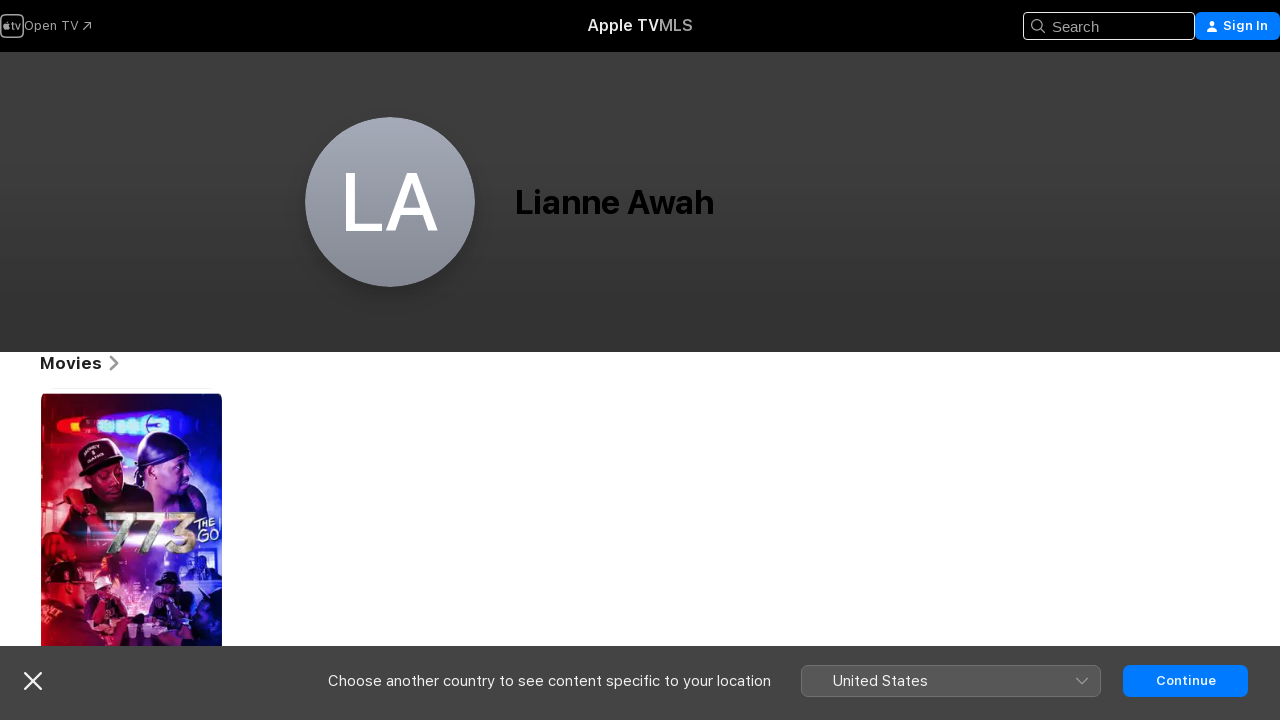

--- FILE ---
content_type: text/html
request_url: https://tv.apple.com/au/person/lianne-awah/umc.cpc.3lq0ipekpw57bk0b0d14eu232
body_size: 22459
content:
<!DOCTYPE html>
<html dir="ltr" lang="en-AU">
    <head>
        <meta charset="utf-8" />
        <meta http-equiv="X-UA-Compatible" content="IE=edge" />
        <meta name="viewport" content="width=device-width,initial-scale=1" />
        <meta name="applicable-device" content="pc,mobile" />
        <meta name="referrer" content="strict-origin" />

        <link
            rel="apple-touch-icon"
            sizes="180x180"
            href="/assets/favicon/favicon-180.png"
        />
        <link
            rel="icon"
            type="image/png"
            sizes="32x32"
            href="/assets/favicon/favicon-32.png"
        />
        <link
            rel="icon"
            type="image/png"
            sizes="16x16"
            href="/assets/favicon/favicon-16.png"
        />
        <link rel="manifest" href="/manifest.json" />

        <title>‎Lianne Awah Movies and Shows – Apple TV</title><!-- HEAD_svelte-1f6k8o2_START --><meta name="version" content="2550.14.0-external"><!-- HEAD_svelte-1f6k8o2_END --><!-- HEAD_svelte-1frznod_START --><link rel="preconnect" href="//www.apple.com/wss/fonts" crossorigin="anonymous"><link rel="stylesheet" as="style" href="//www.apple.com/wss/fonts?families=SF+Pro,v4%7CSF+Pro+Icons,v1&amp;display=swap" type="text/css" referrerpolicy="strict-origin-when-cross-origin"><!-- HEAD_svelte-1frznod_END --><!-- HEAD_svelte-eg3hvx_START -->    <meta name="description" content="Learn about Lianne Awah on Apple TV. Browse shows and movies that include Lianne Awah including 773.">  <link rel="canonical" href="https://tv.apple.com/au/person/lianne-awah/umc.cpc.3lq0ipekpw57bk0b0d14eu232">       <meta name="apple:content_id" content="umc.cpc.3lq0ipekpw57bk0b0d14eu232"> <meta name="apple:title" content="Lianne Awah">    <meta property="og:title" content="Lianne Awah Movies and Shows – Apple TV"> <meta property="og:description" content="Learn about Lianne Awah on Apple TV. Browse shows and movies that include Lianne Awah including 773."> <meta property="og:site_name" content="Apple TV"> <meta property="og:url" content="https://tv.apple.com/au/person/lianne-awah/umc.cpc.3lq0ipekpw57bk0b0d14eu232">  <meta property="og:type" content="Person"> <meta property="og:locale" content="en_AU">       <meta name="twitter:title" content="Lianne Awah Movies and Shows – Apple TV"> <meta name="twitter:description" content="Learn about Lianne Awah on Apple TV. Browse shows and movies that include Lianne Awah including 773."> <meta name="twitter:site" content="@AppleTV">  <meta name="twitter:card" content="summary_large_image">    <script type="application/ld+json" data-svelte-h="svelte-akop8n">{
                "@context": "https://schema.org",
                "@id": "https://tv.apple.com/#organization",
                "@type": "Organization",
                "name": "Apple TV",
                "url": "https://tv.apple.com",
                "logo": "https://tv.apple.com/assets/knowledge-graph/tv.png",
                "sameAs": [
                    "https://www.wikidata.org/wiki/Q270285",
                    "https://twitter.com/AppleTV",
                    "https://www.instagram.com/appletv/",
                    "https://www.facebook.com/appletv/",
                    "https://www.youtube.com/AppleTV",
                    "https://giphy.com/appletv"
                ],
                "parentOrganization": {
                    "@type": "Organization",
                    "name": "Apple",
                    "@id": "https://www.apple.com/#organization",
                    "url": "https://www.apple.com/"
                }
            }</script>    <!-- HTML_TAG_START -->
                <script id=schema:person type="application/ld+json">
                    {"@context":"https://schema.org","@type":"Person","jobTitle":[],"name":"Lianne Awah","url":"https://tv.apple.com/au/person/lianne-awah/umc.cpc.3lq0ipekpw57bk0b0d14eu232"}
                </script>
                <!-- HTML_TAG_END -->   <!-- HTML_TAG_START -->
                <script id=schema:breadcrumb-list name=schema:breadcrumb-list type="application/ld+json">
                    {"@context":"https://schema.org","@type":"BreadcrumbList","itemListElement":[{"@type":"ListItem","position":1,"item":{"@id":"https://tv.apple.com","name":"Apple TV"}},{"@type":"ListItem","position":2,"item":{"@id":"https://tv.apple.com/au/person/lianne-awah/umc.cpc.3lq0ipekpw57bk0b0d14eu232","name":"Lianne Awah"}}]}
                </script>
                <!-- HTML_TAG_END --> <!-- HEAD_svelte-eg3hvx_END -->
      <script type="module" crossorigin src="/assets/main~DCQmA0IneM.js"></script>
      <link rel="modulepreload" crossorigin href="/assets/CommerceModalContainer~ahkFHdAgIi.js">
      <link rel="stylesheet" crossorigin href="/assets/CommerceModalContainer~dMB8zhtE3w.css">
      <link rel="stylesheet" crossorigin href="/assets/main~C4ibcj_vaK.css">
      <script type="module">import.meta.url;import("_").catch(()=>1);async function* g(){};window.__vite_is_modern_browser=true;</script>
      <script type="module">!function(){if(window.__vite_is_modern_browser)return;console.warn("vite: loading legacy chunks, syntax error above and the same error below should be ignored");var e=document.getElementById("vite-legacy-polyfill"),n=document.createElement("script");n.src=e.src,n.onload=function(){System.import(document.getElementById('vite-legacy-entry').getAttribute('data-src'))},document.body.appendChild(n)}();</script>
    </head>
    <body>
        <script src="/assets/focus-visible/focus-visible.min.js"></script>
        <script
            async
            src="/includes/js-cdn/musickit/v3/amp/mediakit.js"
        ></script>
        <script
            type="module"
            async
            src="/includes/js-cdn/musickit/v3/components/musickit-components/musickit-components.esm.js"
        ></script>
        <script
            nomodule
            async
            src="/includes/js-cdn/musickit/v3/components/musickit-components/musickit-components.js"
        ></script>
        <svg style="display: none" xmlns="http://www.w3.org/2000/svg">
            <symbol id="play-circle-fill" viewBox="0 0 60 60">
                <path
                    class="icon-circle-fill__circle"
                    fill="var(--iconCircleFillBG, transparent)"
                    d="M30 60c16.411 0 30-13.617 30-30C60 13.588 46.382 0 29.971 0 13.588 0 .001 13.588.001 30c0 16.383 13.617 30 30 30Z"
                />
                <path
                    fill="var(--iconFillArrow, var(--keyColor, black))"
                    d="M24.411 41.853c-1.41.853-3.028.177-3.028-1.294V19.47c0-1.44 1.735-2.058 3.028-1.294l17.265 10.235a1.89 1.89 0 0 1 0 3.265L24.411 41.853Z"
                />
            </symbol>
        </svg>
        <div class="body-container">
               <div class="app-container svelte-ksk4wg" data-testid="app-container"><div data-testid="header" class="header header--color svelte-17u3p6w"><div class="header__contents svelte-17u3p6w"><div class="header__open svelte-17u3p6w"></div> <div class="header__tabs svelte-17u3p6w"></div> <div class="header__controls svelte-17u3p6w"><div class="header__search svelte-17u3p6w"><div class="search-input search-input--overrides svelte-1m14fku menu" data-testid="search-input"><div data-testid="amp-search-input" aria-controls="search-suggestions" aria-expanded="false" aria-haspopup="listbox" aria-owns="search-suggestions" class="search-input-container svelte-rg26q6" tabindex="-1" role=""><div class="flex-container svelte-rg26q6"><form id="search-input-form" class="svelte-rg26q6"><svg width="16" height="16" viewBox="0 0 16 16" class="search-svg" aria-hidden="true"><path d="M11.87 10.835q.027.022.051.047l3.864 3.863a.735.735 0 1 1-1.04 1.04l-3.863-3.864-.047-.051a6.667 6.667 0 1 1 1.035-1.035M6.667 12a5.333 5.333 0 1 0 0-10.667 5.333 5.333 0 0 0 0 10.667"></path></svg> <input value="" aria-autocomplete="list" aria-multiline="false" aria-controls="search-suggestions" aria-label="Search" placeholder="Search" spellcheck="false" autocomplete="off" autocorrect="off" autocapitalize="off" type="text" inputmode="search" class="search-input__text-field svelte-rg26q6" data-testid="search-input__text-field"></form> </div> <div data-testid="search-scope-bar"></div>   </div> </div></div> <div class="auth-content svelte-114v0sv" data-testid="auth-content"> <button tabindex="0" data-testid="sign-in-button" class="commerce-button signin svelte-jf121i"><svg width="10" height="11" viewBox="0 0 10 11" class="auth-icon"><path d="M5 5.295c-1.296 0-2.385-1.176-2.385-2.678C2.61 1.152 3.716 0 5 0c1.29 0 2.39 1.128 2.39 2.611C7.39 4.12 6.297 5.295 5 5.295M1.314 11C.337 11 0 10.698 0 10.144c0-1.55 1.929-3.685 5-3.685 3.065 0 5 2.135 5 3.685 0 .554-.337.856-1.314.856z"></path></svg> <span class="button-text">Sign In</span> </button> </div></div></div>  </div>   <div id="scrollable-page" class="scrollable-page svelte-xmtc6f" data-main-content data-testid="main-section" aria-hidden="false"><main data-testid="main" class="svelte-1vdwh3d"><div class="content-container svelte-1vdwh3d" data-testid="content-container">    <div class="section svelte-190eab9    full-width" data-testid="section-container" aria-label=""><div class="section-content" data-testid="section-content"> <div class="person-header svelte-10qlhy6" style="--person-background-image: url('null');"><div class="blur svelte-10qlhy6"></div> <div class="content-container svelte-10qlhy6"><div class="avatar-container svelte-10qlhy6"> <svg class="monogram svelte-tcxee0" viewBox="0 0 640 640" xmlns="http://www.w3.org/2000/svg"><defs><linearGradient id="monogram-bg-2806" x1="50%" y1="0%" x2="50%" y2="100%"><stop offset="0%" stop-color="#A5ABB8"></stop><stop offset="100%" stop-color="#848993"></stop></linearGradient></defs><rect width="100%" height="100%" fill="url(#monogram-bg-2806)"></rect><text x="320" y="50%" dy="0.35em" font-size="310" letter-spacing="3" fill="#fff" text-anchor="middle">L‌A</text></svg></div> <div class="bio svelte-10qlhy6"><h1 class="title typ-header-emph svelte-10qlhy6">Lianne Awah</h1> </div></div> </div></div> </div><div class="section svelte-190eab9   with-bottom-spacing   display-separator" data-testid="section-container" aria-label="Movies"><div class="section-content" data-testid="section-content"><div class="rich-lockup-shelf-header svelte-1l4rc8w"><div class="header svelte-rnrb59">  <div class="header-title-wrapper svelte-rnrb59">   <h2 class="title svelte-rnrb59 title-link" data-testid="header-title"><a href="https://tv.apple.com/au/shelf/movies/uts.col.movies_of_person?ctx_person=umc.cpc.3lq0ipekpw57bk0b0d14eu232&amp;ctx_cvs=uts.tcvs.umc.cpc.3lq0ipekpw57bk0b0d14eu232&amp;ctx_shelf=uts.shlf.localshelf2" class="title__button svelte-rnrb59" role="link" tabindex="0"><span class="dir-wrapper" dir="auto">Movies</span> <svg xmlns="http://www.w3.org/2000/svg" class="chevron" viewBox="0 0 64 64" aria-hidden="true"><path d="M19.817 61.863c1.48 0 2.672-.515 3.702-1.546l24.243-23.63c1.352-1.385 1.996-2.737 2.028-4.443 0-1.674-.644-3.09-2.028-4.443L23.519 4.138c-1.03-.998-2.253-1.513-3.702-1.513-2.994 0-5.409 2.382-5.409 5.344 0 1.481.612 2.833 1.739 3.96l20.99 20.347-20.99 20.283c-1.127 1.126-1.739 2.478-1.739 3.96 0 2.93 2.415 5.344 5.409 5.344"></path></svg></a></h2> </div>   </div> </div> <div>   <div class="shelf"><section data-testid="shelf-component" class="shelf-grid shelf-grid--onhover svelte-12rmzef" style="
            --grid-max-content-xsmall: 144px; --grid-column-gap-xsmall: 10px; --grid-row-gap-xsmall: 24px; --grid-small: 5; --grid-column-gap-small: 20px; --grid-row-gap-small: 24px; --grid-medium: 6; --grid-column-gap-medium: 20px; --grid-row-gap-medium: 24px; --grid-large: 8; --grid-column-gap-large: 20px; --grid-row-gap-large: 24px; --grid-xlarge: 8; --grid-column-gap-xlarge: 20px; --grid-row-gap-xlarge: 24px;
            --grid-type: I;
            --grid-rows: 1;
            --standard-lockup-shadow-offset: 15px;
            
        "> <div class="shelf-grid__body svelte-12rmzef" data-testid="shelf-body">   <button disabled aria-label="Previous Page" type="button" class="shelf-grid-nav__arrow shelf-grid-nav__arrow--left svelte-1xmivhv" data-testid="shelf-button-left" style="--offset: 0px;"><svg xmlns="http://www.w3.org/2000/svg" viewBox="0 0 9 31"><path d="M5.275 29.46a1.61 1.61 0 0 0 1.456 1.077c1.018 0 1.772-.737 1.772-1.737 0-.526-.277-1.186-.449-1.62l-4.68-11.912L8.05 3.363c.172-.442.45-1.116.45-1.625A1.7 1.7 0 0 0 6.728.002a1.6 1.6 0 0 0-1.456 1.09L.675 12.774c-.301.775-.677 1.744-.677 2.495 0 .754.376 1.705.677 2.498L5.272 29.46Z"></path></svg></button> <ul slot="shelf-content" class="shelf-grid__list shelf-grid__list--grid-type-I shelf-grid__list--grid-rows-1 svelte-12rmzef" role="list" tabindex="-1" data-testid="shelf-item-list">   <li class="shelf-grid__list-item svelte-12rmzef" data-index="0" aria-hidden="true"><div class="svelte-12rmzef"><div slot="item" class="svelte-5fmy7e">  <a class="lockup svelte-93u9ds" href="https://tv.apple.com/au/movie/773/umc.cmc.24n3itnogtl7jqvjf0thvcc8t?ctx_agid=5d1f15af" aria-label="773" data-testid="lockup" style="--lockup-aspect-ratio: 2/3; --lockup-border-radius: 14px; --lockup-chin-height: 0px;"><div class="grid svelte-93u9ds grid--no-chin" data-testid="lockup-grid"><div class="artwork svelte-93u9ds" data-testid="artwork">  <div data-testid="artwork-component" class="artwork-component artwork-component--aspect-ratio artwork-component--orientation-portrait svelte-uduhys    artwork-component--fullwidth    artwork-component--has-borders" style="
            --artwork-bg-color: rgb(66,0,21);
            --aspect-ratio: 0.6666666666666666;
            --placeholder-bg-color: rgb(66,0,21);
       ">   <picture class="svelte-uduhys"><source sizes="225px" srcset="https://is1-ssl.mzstatic.com/image/thumb/pN-kM70xP8iUkrJz2xCluA/225x338CA.TVA23C01.webp 225w,https://is1-ssl.mzstatic.com/image/thumb/pN-kM70xP8iUkrJz2xCluA/400x601CA.TVA23C01.webp 400w" type="image/webp"> <source sizes="225px" srcset="https://is1-ssl.mzstatic.com/image/thumb/pN-kM70xP8iUkrJz2xCluA/225x338CA.TVA23C01-60.jpg 225w,https://is1-ssl.mzstatic.com/image/thumb/pN-kM70xP8iUkrJz2xCluA/400x601CA.TVA23C01-60.jpg 400w" type="image/jpeg"> <img alt="773" class="artwork-component__contents artwork-component__image svelte-uduhys" loading="lazy" src="/assets/artwork/1x1.gif" decoding="async" width="225" height="337" fetchpriority="auto" style="opacity: 1;"></picture> </div></div>     <div class="lockup-scrim svelte-rdhtgn" data-testid="lockup-scrim"></div> <div class="lockup-context-menu svelte-1vr883s" data-testid="lockup-context-menu"><amp-contextual-menu-button config="[object Object]" class="svelte-1sn4kz"> <span aria-label="MORE" class="more-button svelte-1sn4kz more-button--platter  more-button--material" data-testid="more-button" slot="trigger-content"><svg width="28" height="28" viewBox="0 0 28 28" class="glyph" xmlns="http://www.w3.org/2000/svg"><circle fill="var(--iconCircleFill, transparent)" cx="14" cy="14" r="14"></circle><path fill="var(--iconEllipsisFill, white)" d="M10.105 14c0-.87-.687-1.55-1.564-1.55-.862 0-1.557.695-1.557 1.55 0 .848.695 1.55 1.557 1.55.855 0 1.564-.702 1.564-1.55zm5.437 0c0-.87-.68-1.55-1.542-1.55A1.55 1.55 0 0012.45 14c0 .848.695 1.55 1.55 1.55.848 0 1.542-.702 1.542-1.55zm5.474 0c0-.87-.687-1.55-1.557-1.55-.87 0-1.564.695-1.564 1.55 0 .848.694 1.55 1.564 1.55.848 0 1.557-.702 1.557-1.55z"></path></svg></span> </amp-contextual-menu-button></div></div> </a></div> </div></li> </ul> <button aria-label="Next Page" type="button" class="shelf-grid-nav__arrow shelf-grid-nav__arrow--right svelte-1xmivhv" data-testid="shelf-button-right" style="--offset: 0px;"><svg xmlns="http://www.w3.org/2000/svg" viewBox="0 0 9 31"><path d="M5.275 29.46a1.61 1.61 0 0 0 1.456 1.077c1.018 0 1.772-.737 1.772-1.737 0-.526-.277-1.186-.449-1.62l-4.68-11.912L8.05 3.363c.172-.442.45-1.116.45-1.625A1.7 1.7 0 0 0 6.728.002a1.6 1.6 0 0 0-1.456 1.09L.675 12.774c-.301.775-.677 1.744-.677 2.495 0 .754.376 1.705.677 2.498L5.272 29.46Z"></path></svg></button></div> </section> </div></div></div> </div>  </div> </main>  <footer data-testid="footer" class="svelte-wtmfoi"><div class="footer-secondary-slot svelte-wtmfoi"> <div class="button-container svelte-14qifue"><button class="link svelte-14qifue" data-testid="locale-switcher-button">Australia</button> </div>  <dialog data-testid="dialog" class="svelte-1a4zf5b" id="" aria-hidden="true"><div data-testid="locale-switcher-modal-container" class="locale-switcher-modal-container svelte-1jierl0"><button data-testid="locale-switcher-modal-close-button" class="close-button svelte-1jierl0" type="button" aria-label="Close"><svg width="18" height="18" aria-hidden="true" viewBox="0 0 18 18" data-testid="locale-switcher-modal-close-button-svg"><path d="M1.2 18C.6 18 0 17.5 0 16.8c0-.4.1-.6.4-.8l7-7-7-7c-.3-.2-.4-.5-.4-.8C0 .5.6 0 1.2 0c.3 0 .6.1.8.3l7 7 7-7c.2-.2.5-.3.8-.3.6 0 1.2.5 1.2 1.2 0 .3-.1.6-.4.8l-7 7 7 7c.2.2.4.5.4.8 0 .7-.6 1.2-1.2 1.2-.3 0-.6-.1-.8-.3l-7-7-7 7c-.2.1-.5.3-.8.3"></path></svg></button> <div class="header-container svelte-1jierl0"><span data-testid="locale-switcher-modal-title" class="title svelte-1jierl0">Select a country or region</span></div> <div class="region-container svelte-1jierl0"><div class="region-header svelte-vqg5px"><h2 class="svelte-vqg5px">Africa, Middle East, and India</h2> <button slot="button" class="see-all-button svelte-1jierl0">See All </button></div> <ul class="svelte-a89zv9"><li class="svelte-a89zv9"><a href="/am" data-testid="region-list-link" class="svelte-a89zv9"><span>Armenia</span></a> </li><li class="svelte-a89zv9"><a href="/az" data-testid="region-list-link" class="svelte-a89zv9"><span>Azerbaijan</span></a> </li><li class="svelte-a89zv9"><a href="/bh" data-testid="region-list-link" class="svelte-a89zv9"><span>Bahrain</span></a> </li><li class="svelte-a89zv9"><a href="/bw" data-testid="region-list-link" class="svelte-a89zv9"><span>Botswana</span></a> </li><li class="svelte-a89zv9"><a href="/bn" data-testid="region-list-link" class="svelte-a89zv9"><span>Brunei Darussalam</span></a> </li><li class="svelte-a89zv9"><a href="/cv" data-testid="region-list-link" class="svelte-a89zv9"><span>Cape Verde</span></a> </li><li class="svelte-a89zv9"><a href="/eg" data-testid="region-list-link" class="svelte-a89zv9"><span>Egypt</span></a> </li><li class="svelte-a89zv9"><a href="/sz" data-testid="region-list-link" class="svelte-a89zv9"><span>Eswatini</span></a> </li><li class="svelte-a89zv9"><a href="/gm" data-testid="region-list-link" class="svelte-a89zv9"><span>Gambia</span></a> </li><li class="svelte-a89zv9"><a href="/gh" data-testid="region-list-link" class="svelte-a89zv9"><span>Ghana</span></a> </li><li class="svelte-a89zv9"><a href="/gw" data-testid="region-list-link" class="svelte-a89zv9"><span>Guinea-Bissau</span></a> </li><li class="svelte-a89zv9"><a href="/in" data-testid="region-list-link" class="svelte-a89zv9"><span>India</span></a> </li><li class="svelte-a89zv9"><a href="/il" data-testid="region-list-link" class="svelte-a89zv9"><span>Israel</span></a> </li><li class="svelte-a89zv9"><a href="/jo" data-testid="region-list-link" class="svelte-a89zv9"><span>Jordan</span></a> </li><li class="svelte-a89zv9"><a href="/lb" data-testid="region-list-link" class="svelte-a89zv9"><span>Lebanon</span></a> </li><li class="svelte-a89zv9"><a href="/mu" data-testid="region-list-link" class="svelte-a89zv9"><span>Mauritius</span></a> </li><li class="svelte-a89zv9"><a href="/mz" data-testid="region-list-link" class="svelte-a89zv9"><span>Mozambique</span></a> </li><li class="svelte-a89zv9"><a href="/na" data-testid="region-list-link" class="svelte-a89zv9"><span>Namibia</span></a> </li><li class="svelte-a89zv9"><a href="/ne" data-testid="region-list-link" class="svelte-a89zv9"><span>Niger (English)</span></a> </li><li class="svelte-a89zv9"><a href="/om" data-testid="region-list-link" class="svelte-a89zv9"><span>Oman</span></a> </li><li class="svelte-a89zv9"><a href="/qa" data-testid="region-list-link" class="svelte-a89zv9"><span>Qatar</span></a> </li><li class="svelte-a89zv9"><a href="/sa" data-testid="region-list-link" class="svelte-a89zv9"><span>Saudi Arabia</span></a> </li><li class="svelte-a89zv9"><a href="/za" data-testid="region-list-link" class="svelte-a89zv9"><span>South Africa</span></a> </li><li class="svelte-a89zv9"><a href="/lk" data-testid="region-list-link" class="svelte-a89zv9"><span>Sri Lanka</span></a> </li><li class="svelte-a89zv9"><a href="/tj" data-testid="region-list-link" class="svelte-a89zv9"><span>Tajikistan</span></a> </li><li class="svelte-a89zv9"><a href="/tm" data-testid="region-list-link" class="svelte-a89zv9"><span>Turkmenistan</span></a> </li><li class="svelte-a89zv9"><a href="/ug" data-testid="region-list-link" class="svelte-a89zv9"><span>Uganda</span></a> </li><li class="svelte-a89zv9"><a href="/ae" data-testid="region-list-link" class="svelte-a89zv9"><span>United Arab Emirates</span></a> </li><li class="svelte-a89zv9"><a href="/zw" data-testid="region-list-link" class="svelte-a89zv9"><span>Zimbabwe</span></a> </li> </ul><div class="region-header svelte-vqg5px"><h2 class="svelte-vqg5px">Asia Pacific</h2> <button slot="button" class="see-all-button svelte-1jierl0">See All </button></div> <ul class="svelte-a89zv9"><li class="svelte-a89zv9"><a href="/au" data-testid="region-list-link" class="svelte-a89zv9"><span>Australia</span></a> </li><li class="svelte-a89zv9"><a href="/kh" data-testid="region-list-link" class="svelte-a89zv9"><span>Cambodia</span></a> </li><li class="svelte-a89zv9"><a href="/fj" data-testid="region-list-link" class="svelte-a89zv9"><span>Fiji</span></a> </li><li class="svelte-a89zv9"><a href="/hk" data-testid="region-list-link" class="svelte-a89zv9"><span>香港</span></a> </li><li class="svelte-a89zv9"><a href="/id" data-testid="region-list-link" class="svelte-a89zv9"><span>Indonesia (English)</span></a> </li><li class="svelte-a89zv9"><a href="/jp" data-testid="region-list-link" class="svelte-a89zv9"><span>日本</span></a> </li><li class="svelte-a89zv9"><a href="/la" data-testid="region-list-link" class="svelte-a89zv9"><span>Lao People's Democratic Republic</span></a> </li><li class="svelte-a89zv9"><a href="/mo" data-testid="region-list-link" class="svelte-a89zv9"><span>澳門</span></a> </li><li class="svelte-a89zv9"><a href="/my" data-testid="region-list-link" class="svelte-a89zv9"><span>Malaysia (English)</span></a> </li><li class="svelte-a89zv9"><a href="/fm" data-testid="region-list-link" class="svelte-a89zv9"><span>Micronesia, Federated States of</span></a> </li><li class="svelte-a89zv9"><a href="/mn" data-testid="region-list-link" class="svelte-a89zv9"><span>Mongolia</span></a> </li><li class="svelte-a89zv9"><a href="/nz" data-testid="region-list-link" class="svelte-a89zv9"><span>New Zealand</span></a> </li><li class="svelte-a89zv9"><a href="/ph" data-testid="region-list-link" class="svelte-a89zv9"><span>Philippines</span></a> </li><li class="svelte-a89zv9"><a href="/sg" data-testid="region-list-link" class="svelte-a89zv9"><span>Singapore</span></a> </li><li class="svelte-a89zv9"><a href="/kr" data-testid="region-list-link" class="svelte-a89zv9"><span>대한민국</span></a> </li><li class="svelte-a89zv9"><a href="/tw" data-testid="region-list-link" class="svelte-a89zv9"><span>台灣</span></a> </li><li class="svelte-a89zv9"><a href="/th" data-testid="region-list-link" class="svelte-a89zv9"><span>Thailand</span></a> </li><li class="svelte-a89zv9"><a href="/tm" data-testid="region-list-link" class="svelte-a89zv9"><span>Turkmenistan</span></a> </li><li class="svelte-a89zv9"><a href="/vn" data-testid="region-list-link" class="svelte-a89zv9"><span>Vietnam</span></a> </li> </ul><div class="region-header svelte-vqg5px"><h2 class="svelte-vqg5px">Europe</h2> <button slot="button" class="see-all-button svelte-1jierl0">See All </button></div> <ul class="svelte-a89zv9"><li class="svelte-a89zv9"><a href="/am" data-testid="region-list-link" class="svelte-a89zv9"><span>Armenia</span></a> </li><li class="svelte-a89zv9"><a href="/at" data-testid="region-list-link" class="svelte-a89zv9"><span>Österreich</span></a> </li><li class="svelte-a89zv9"><a href="/by" data-testid="region-list-link" class="svelte-a89zv9"><span>Belarus</span></a> </li><li class="svelte-a89zv9"><a href="/be" data-testid="region-list-link" class="svelte-a89zv9"><span>Belgium</span></a> </li><li class="svelte-a89zv9"><a href="/bg" data-testid="region-list-link" class="svelte-a89zv9"><span>Bulgaria</span></a> </li><li class="svelte-a89zv9"><a href="/cy" data-testid="region-list-link" class="svelte-a89zv9"><span>Cyprus</span></a> </li><li class="svelte-a89zv9"><a href="/cz" data-testid="region-list-link" class="svelte-a89zv9"><span>Czechia</span></a> </li><li class="svelte-a89zv9"><a href="/dk" data-testid="region-list-link" class="svelte-a89zv9"><span>Denmark</span></a> </li><li class="svelte-a89zv9"><a href="/ee" data-testid="region-list-link" class="svelte-a89zv9"><span>Estonia</span></a> </li><li class="svelte-a89zv9"><a href="/fi" data-testid="region-list-link" class="svelte-a89zv9"><span>Finland</span></a> </li><li class="svelte-a89zv9"><a href="/fr" data-testid="region-list-link" class="svelte-a89zv9"><span>France (Français)</span></a> </li><li class="svelte-a89zv9"><a href="/de" data-testid="region-list-link" class="svelte-a89zv9"><span>Deutschland</span></a> </li><li class="svelte-a89zv9"><a href="/gr" data-testid="region-list-link" class="svelte-a89zv9"><span>Greece</span></a> </li><li class="svelte-a89zv9"><a href="/hu" data-testid="region-list-link" class="svelte-a89zv9"><span>Hungary</span></a> </li><li class="svelte-a89zv9"><a href="/ie" data-testid="region-list-link" class="svelte-a89zv9"><span>Ireland</span></a> </li><li class="svelte-a89zv9"><a href="/it" data-testid="region-list-link" class="svelte-a89zv9"><span>Italia</span></a> </li><li class="svelte-a89zv9"><a href="/lv" data-testid="region-list-link" class="svelte-a89zv9"><span>Latvia</span></a> </li><li class="svelte-a89zv9"><a href="/lt" data-testid="region-list-link" class="svelte-a89zv9"><span>Lithuania</span></a> </li><li class="svelte-a89zv9"><a href="/lu" data-testid="region-list-link" class="svelte-a89zv9"><span>Luxembourg (English)</span></a> </li><li class="svelte-a89zv9"><a href="/mt" data-testid="region-list-link" class="svelte-a89zv9"><span>Malta</span></a> </li><li class="svelte-a89zv9"><a href="/md" data-testid="region-list-link" class="svelte-a89zv9"><span>Moldova, Republic Of</span></a> </li><li class="svelte-a89zv9"><a href="/nl" data-testid="region-list-link" class="svelte-a89zv9"><span>Nederland</span></a> </li><li class="svelte-a89zv9"><a href="/no" data-testid="region-list-link" class="svelte-a89zv9"><span>Norway</span></a> </li><li class="svelte-a89zv9"><a href="/pl" data-testid="region-list-link" class="svelte-a89zv9"><span>Poland</span></a> </li><li class="svelte-a89zv9"><a href="/pt" data-testid="region-list-link" class="svelte-a89zv9"><span>Portugal (Português)</span></a> </li><li class="svelte-a89zv9"><a href="/ru" data-testid="region-list-link" class="svelte-a89zv9"><span>Россия</span></a> </li><li class="svelte-a89zv9"><a href="/sk" data-testid="region-list-link" class="svelte-a89zv9"><span>Slovakia</span></a> </li><li class="svelte-a89zv9"><a href="/si" data-testid="region-list-link" class="svelte-a89zv9"><span>Slovenia</span></a> </li><li class="svelte-a89zv9"><a href="/es" data-testid="region-list-link" class="svelte-a89zv9"><span>España</span></a> </li><li class="svelte-a89zv9"><a href="/se" data-testid="region-list-link" class="svelte-a89zv9"><span>Sverige</span></a> </li><li class="svelte-a89zv9"><a href="/ch" data-testid="region-list-link" class="svelte-a89zv9"><span>Schweiz</span></a> </li><li class="svelte-a89zv9"><a href="/tr" data-testid="region-list-link" class="svelte-a89zv9"><span>Türkiye (English)</span></a> </li><li class="svelte-a89zv9"><a href="/ua" data-testid="region-list-link" class="svelte-a89zv9"><span>Ukraine</span></a> </li><li class="svelte-a89zv9"><a href="/gb" data-testid="region-list-link" class="svelte-a89zv9"><span>United Kingdom</span></a> </li> </ul><div class="region-header svelte-vqg5px"><h2 class="svelte-vqg5px">Latin America and the Caribbean</h2> <button slot="button" class="see-all-button svelte-1jierl0">See All </button></div> <ul class="svelte-a89zv9"><li class="svelte-a89zv9"><a href="/ai" data-testid="region-list-link" class="svelte-a89zv9"><span>Anguilla</span></a> </li><li class="svelte-a89zv9"><a href="/ag" data-testid="region-list-link" class="svelte-a89zv9"><span>Antigua and Barbuda</span></a> </li><li class="svelte-a89zv9"><a href="/ar" data-testid="region-list-link" class="svelte-a89zv9"><span>Argentina (Español)</span></a> </li><li class="svelte-a89zv9"><a href="/bs" data-testid="region-list-link" class="svelte-a89zv9"><span>Bahamas</span></a> </li><li class="svelte-a89zv9"><a href="/bz" data-testid="region-list-link" class="svelte-a89zv9"><span>Belize</span></a> </li><li class="svelte-a89zv9"><a href="/bm" data-testid="region-list-link" class="svelte-a89zv9"><span>Bermuda</span></a> </li><li class="svelte-a89zv9"><a href="/bo" data-testid="region-list-link" class="svelte-a89zv9"><span>Bolivia (Español)</span></a> </li><li class="svelte-a89zv9"><a href="/br" data-testid="region-list-link" class="svelte-a89zv9"><span>Brasil</span></a> </li><li class="svelte-a89zv9"><a href="/vg" data-testid="region-list-link" class="svelte-a89zv9"><span>Virgin Islands, British</span></a> </li><li class="svelte-a89zv9"><a href="/ky" data-testid="region-list-link" class="svelte-a89zv9"><span>Cayman Islands</span></a> </li><li class="svelte-a89zv9"><a href="/cl" data-testid="region-list-link" class="svelte-a89zv9"><span>Chile (Español)</span></a> </li><li class="svelte-a89zv9"><a href="/co" data-testid="region-list-link" class="svelte-a89zv9"><span>Colombia (Español)</span></a> </li><li class="svelte-a89zv9"><a href="/cr" data-testid="region-list-link" class="svelte-a89zv9"><span>Costa Rica (Español)</span></a> </li><li class="svelte-a89zv9"><a href="/dm" data-testid="region-list-link" class="svelte-a89zv9"><span>Dominica</span></a> </li><li class="svelte-a89zv9"><a href="/do" data-testid="region-list-link" class="svelte-a89zv9"><span>República Dominicana</span></a> </li><li class="svelte-a89zv9"><a href="/ec" data-testid="region-list-link" class="svelte-a89zv9"><span>Ecuador (Español)</span></a> </li><li class="svelte-a89zv9"><a href="/sv" data-testid="region-list-link" class="svelte-a89zv9"><span>El Salvador (Español)</span></a> </li><li class="svelte-a89zv9"><a href="/gd" data-testid="region-list-link" class="svelte-a89zv9"><span>Grenada</span></a> </li><li class="svelte-a89zv9"><a href="/gt" data-testid="region-list-link" class="svelte-a89zv9"><span>Guatemala (Español)</span></a> </li><li class="svelte-a89zv9"><a href="/hn" data-testid="region-list-link" class="svelte-a89zv9"><span>Honduras (Español)</span></a> </li><li class="svelte-a89zv9"><a href="/mx" data-testid="region-list-link" class="svelte-a89zv9"><span>México</span></a> </li><li class="svelte-a89zv9"><a href="/ni" data-testid="region-list-link" class="svelte-a89zv9"><span>Nicaragua (Español)</span></a> </li><li class="svelte-a89zv9"><a href="/pa" data-testid="region-list-link" class="svelte-a89zv9"><span>Panamá</span></a> </li><li class="svelte-a89zv9"><a href="/py" data-testid="region-list-link" class="svelte-a89zv9"><span>Paraguay (Español)</span></a> </li><li class="svelte-a89zv9"><a href="/pe" data-testid="region-list-link" class="svelte-a89zv9"><span>Perú</span></a> </li><li class="svelte-a89zv9"><a href="/kn" data-testid="region-list-link" class="svelte-a89zv9"><span>St. Kitts and Nevis</span></a> </li><li class="svelte-a89zv9"><a href="/tt" data-testid="region-list-link" class="svelte-a89zv9"><span>Trinidad and Tobago</span></a> </li><li class="svelte-a89zv9"><a href="/ve" data-testid="region-list-link" class="svelte-a89zv9"><span>Venezuela (Español)</span></a> </li> </ul><div class="region-header svelte-vqg5px"><h2 class="svelte-vqg5px">The United States and Canada</h2> <button slot="button" class="see-all-button svelte-1jierl0 see-all-button-hidden">See All </button></div> <ul class="svelte-a89zv9"><li class="svelte-a89zv9"><a href="/ca" data-testid="region-list-link" class="svelte-a89zv9"><span>Canada (English)</span></a> </li><li class="svelte-a89zv9"><a href="/ca?l=fr-CA" data-testid="region-list-link" class="svelte-a89zv9"><span>Canada (Français)</span></a> </li><li class="svelte-a89zv9"><a href="/us" data-testid="region-list-link" class="svelte-a89zv9"><span>United States</span></a> </li><li class="svelte-a89zv9"><a href="/us?l=es-MX" data-testid="region-list-link" class="svelte-a89zv9"><span>Estados Unidos (Español México)</span></a> </li> </ul></div> </div> </dialog></div> <div class="footer-contents svelte-wtmfoi"><p class="svelte-wtmfoi"><span dir="ltr"><span dir="auto">Copyright © 2026</span> <a href="https://www.apple.com" rel="noopener" class="svelte-wtmfoi"><span dir="auto">Apple Inc.</span></a></span> <span dir="auto">All Rights Reserved.</span></p> <ul class="svelte-wtmfoi"><li data-testid="terms-of-use" class="svelte-wtmfoi"><a href="https://www.apple.com/au/legal/internet-services/" rel="noopener" dir="auto" class="svelte-wtmfoi">Internet Service Terms</a> </li><li data-testid="privacy-policy" class="svelte-wtmfoi"><a href="https://www.apple.com/au/legal/privacy/data/en/apple-tv-app/" rel="noopener" dir="auto" class="svelte-wtmfoi">Apple TV &amp; Privacy</a> </li><li data-testid="cookie-policy" class="svelte-wtmfoi"><a href="https://www.apple.com/au/legal/privacy/en-ww/cookies/" rel="noopener" dir="auto" class="svelte-wtmfoi">Cookie Policy</a> </li><li data-testid="get-help" class="svelte-wtmfoi"><a href="https://support.apple.com/en-au/tv" rel="noopener" dir="auto" class="svelte-wtmfoi">Support</a> </li></ul></div> </footer>     </div>  <dialog data-testid="dialog" class="svelte-1a4zf5b error" id="" aria-hidden="true"> </dialog>  <dialog data-testid="dialog" class="svelte-1a4zf5b error" id="" aria-hidden="true"> </dialog> <dialog id="ck-container" class="svelte-1lmqs85"></dialog>  <dialog data-testid="dialog" class="svelte-1a4zf5b" id="" aria-hidden="true"> </dialog>  <dialog data-testid="dialog" class="svelte-1a4zf5b" id="" aria-hidden="true"> </dialog>   <dialog data-testid="dialog" class="svelte-1a4zf5b" id="" aria-labelledby="uid-0" aria-hidden="true"><div data-testid="locale-switcher-modal-container" class="locale-switcher-modal-container svelte-1jierl0"><button data-testid="locale-switcher-modal-close-button" class="close-button svelte-1jierl0" type="button" aria-label="Close"><svg width="18" height="18" aria-hidden="true" viewBox="0 0 18 18" data-testid="locale-switcher-modal-close-button-svg"><path d="M1.2 18C.6 18 0 17.5 0 16.8c0-.4.1-.6.4-.8l7-7-7-7c-.3-.2-.4-.5-.4-.8C0 .5.6 0 1.2 0c.3 0 .6.1.8.3l7 7 7-7c.2-.2.5-.3.8-.3.6 0 1.2.5 1.2 1.2 0 .3-.1.6-.4.8l-7 7 7 7c.2.2.4.5.4.8 0 .7-.6 1.2-1.2 1.2-.3 0-.6-.1-.8-.3l-7-7-7 7c-.2.1-.5.3-.8.3"></path></svg></button> <div class="header-container svelte-1jierl0"><span id="uid-0" data-testid="locale-switcher-modal-title" class="title svelte-1jierl0">Select a country or region</span></div> <div class="region-container svelte-1jierl0"><div class="region-header svelte-vqg5px"><h2 class="svelte-vqg5px">Africa, Middle East, and India</h2> <button slot="button" class="see-all-button svelte-1jierl0">See All </button></div> <ul class="svelte-a89zv9"><li class="svelte-a89zv9"><a href="/am" data-testid="region-list-link" class="svelte-a89zv9"><span>Armenia</span></a> </li><li class="svelte-a89zv9"><a href="/az" data-testid="region-list-link" class="svelte-a89zv9"><span>Azerbaijan</span></a> </li><li class="svelte-a89zv9"><a href="/bh" data-testid="region-list-link" class="svelte-a89zv9"><span>Bahrain</span></a> </li><li class="svelte-a89zv9"><a href="/bw" data-testid="region-list-link" class="svelte-a89zv9"><span>Botswana</span></a> </li><li class="svelte-a89zv9"><a href="/bn" data-testid="region-list-link" class="svelte-a89zv9"><span>Brunei Darussalam</span></a> </li><li class="svelte-a89zv9"><a href="/cv" data-testid="region-list-link" class="svelte-a89zv9"><span>Cape Verde</span></a> </li><li class="svelte-a89zv9"><a href="/eg" data-testid="region-list-link" class="svelte-a89zv9"><span>Egypt</span></a> </li><li class="svelte-a89zv9"><a href="/sz" data-testid="region-list-link" class="svelte-a89zv9"><span>Eswatini</span></a> </li><li class="svelte-a89zv9"><a href="/gm" data-testid="region-list-link" class="svelte-a89zv9"><span>Gambia</span></a> </li><li class="svelte-a89zv9"><a href="/gh" data-testid="region-list-link" class="svelte-a89zv9"><span>Ghana</span></a> </li><li class="svelte-a89zv9"><a href="/gw" data-testid="region-list-link" class="svelte-a89zv9"><span>Guinea-Bissau</span></a> </li><li class="svelte-a89zv9"><a href="/in" data-testid="region-list-link" class="svelte-a89zv9"><span>India</span></a> </li><li class="svelte-a89zv9"><a href="/il" data-testid="region-list-link" class="svelte-a89zv9"><span>Israel</span></a> </li><li class="svelte-a89zv9"><a href="/jo" data-testid="region-list-link" class="svelte-a89zv9"><span>Jordan</span></a> </li><li class="svelte-a89zv9"><a href="/lb" data-testid="region-list-link" class="svelte-a89zv9"><span>Lebanon</span></a> </li><li class="svelte-a89zv9"><a href="/mu" data-testid="region-list-link" class="svelte-a89zv9"><span>Mauritius</span></a> </li><li class="svelte-a89zv9"><a href="/mz" data-testid="region-list-link" class="svelte-a89zv9"><span>Mozambique</span></a> </li><li class="svelte-a89zv9"><a href="/na" data-testid="region-list-link" class="svelte-a89zv9"><span>Namibia</span></a> </li><li class="svelte-a89zv9"><a href="/ne" data-testid="region-list-link" class="svelte-a89zv9"><span>Niger (English)</span></a> </li><li class="svelte-a89zv9"><a href="/om" data-testid="region-list-link" class="svelte-a89zv9"><span>Oman</span></a> </li><li class="svelte-a89zv9"><a href="/qa" data-testid="region-list-link" class="svelte-a89zv9"><span>Qatar</span></a> </li><li class="svelte-a89zv9"><a href="/sa" data-testid="region-list-link" class="svelte-a89zv9"><span>Saudi Arabia</span></a> </li><li class="svelte-a89zv9"><a href="/za" data-testid="region-list-link" class="svelte-a89zv9"><span>South Africa</span></a> </li><li class="svelte-a89zv9"><a href="/lk" data-testid="region-list-link" class="svelte-a89zv9"><span>Sri Lanka</span></a> </li><li class="svelte-a89zv9"><a href="/tj" data-testid="region-list-link" class="svelte-a89zv9"><span>Tajikistan</span></a> </li><li class="svelte-a89zv9"><a href="/tm" data-testid="region-list-link" class="svelte-a89zv9"><span>Turkmenistan</span></a> </li><li class="svelte-a89zv9"><a href="/ug" data-testid="region-list-link" class="svelte-a89zv9"><span>Uganda</span></a> </li><li class="svelte-a89zv9"><a href="/ae" data-testid="region-list-link" class="svelte-a89zv9"><span>United Arab Emirates</span></a> </li><li class="svelte-a89zv9"><a href="/zw" data-testid="region-list-link" class="svelte-a89zv9"><span>Zimbabwe</span></a> </li> </ul><div class="region-header svelte-vqg5px"><h2 class="svelte-vqg5px">Asia Pacific</h2> <button slot="button" class="see-all-button svelte-1jierl0">See All </button></div> <ul class="svelte-a89zv9"><li class="svelte-a89zv9"><a href="/au" data-testid="region-list-link" class="svelte-a89zv9"><span>Australia</span></a> </li><li class="svelte-a89zv9"><a href="/kh" data-testid="region-list-link" class="svelte-a89zv9"><span>Cambodia</span></a> </li><li class="svelte-a89zv9"><a href="/fj" data-testid="region-list-link" class="svelte-a89zv9"><span>Fiji</span></a> </li><li class="svelte-a89zv9"><a href="/hk" data-testid="region-list-link" class="svelte-a89zv9"><span>香港</span></a> </li><li class="svelte-a89zv9"><a href="/id" data-testid="region-list-link" class="svelte-a89zv9"><span>Indonesia (English)</span></a> </li><li class="svelte-a89zv9"><a href="/jp" data-testid="region-list-link" class="svelte-a89zv9"><span>日本</span></a> </li><li class="svelte-a89zv9"><a href="/la" data-testid="region-list-link" class="svelte-a89zv9"><span>Lao People's Democratic Republic</span></a> </li><li class="svelte-a89zv9"><a href="/mo" data-testid="region-list-link" class="svelte-a89zv9"><span>澳門</span></a> </li><li class="svelte-a89zv9"><a href="/my" data-testid="region-list-link" class="svelte-a89zv9"><span>Malaysia (English)</span></a> </li><li class="svelte-a89zv9"><a href="/fm" data-testid="region-list-link" class="svelte-a89zv9"><span>Micronesia, Federated States of</span></a> </li><li class="svelte-a89zv9"><a href="/mn" data-testid="region-list-link" class="svelte-a89zv9"><span>Mongolia</span></a> </li><li class="svelte-a89zv9"><a href="/nz" data-testid="region-list-link" class="svelte-a89zv9"><span>New Zealand</span></a> </li><li class="svelte-a89zv9"><a href="/ph" data-testid="region-list-link" class="svelte-a89zv9"><span>Philippines</span></a> </li><li class="svelte-a89zv9"><a href="/sg" data-testid="region-list-link" class="svelte-a89zv9"><span>Singapore</span></a> </li><li class="svelte-a89zv9"><a href="/kr" data-testid="region-list-link" class="svelte-a89zv9"><span>대한민국</span></a> </li><li class="svelte-a89zv9"><a href="/tw" data-testid="region-list-link" class="svelte-a89zv9"><span>台灣</span></a> </li><li class="svelte-a89zv9"><a href="/th" data-testid="region-list-link" class="svelte-a89zv9"><span>Thailand</span></a> </li><li class="svelte-a89zv9"><a href="/tm" data-testid="region-list-link" class="svelte-a89zv9"><span>Turkmenistan</span></a> </li><li class="svelte-a89zv9"><a href="/vn" data-testid="region-list-link" class="svelte-a89zv9"><span>Vietnam</span></a> </li> </ul><div class="region-header svelte-vqg5px"><h2 class="svelte-vqg5px">Europe</h2> <button slot="button" class="see-all-button svelte-1jierl0">See All </button></div> <ul class="svelte-a89zv9"><li class="svelte-a89zv9"><a href="/am" data-testid="region-list-link" class="svelte-a89zv9"><span>Armenia</span></a> </li><li class="svelte-a89zv9"><a href="/at" data-testid="region-list-link" class="svelte-a89zv9"><span>Österreich</span></a> </li><li class="svelte-a89zv9"><a href="/by" data-testid="region-list-link" class="svelte-a89zv9"><span>Belarus</span></a> </li><li class="svelte-a89zv9"><a href="/be" data-testid="region-list-link" class="svelte-a89zv9"><span>Belgium</span></a> </li><li class="svelte-a89zv9"><a href="/bg" data-testid="region-list-link" class="svelte-a89zv9"><span>Bulgaria</span></a> </li><li class="svelte-a89zv9"><a href="/cy" data-testid="region-list-link" class="svelte-a89zv9"><span>Cyprus</span></a> </li><li class="svelte-a89zv9"><a href="/cz" data-testid="region-list-link" class="svelte-a89zv9"><span>Czechia</span></a> </li><li class="svelte-a89zv9"><a href="/dk" data-testid="region-list-link" class="svelte-a89zv9"><span>Denmark</span></a> </li><li class="svelte-a89zv9"><a href="/ee" data-testid="region-list-link" class="svelte-a89zv9"><span>Estonia</span></a> </li><li class="svelte-a89zv9"><a href="/fi" data-testid="region-list-link" class="svelte-a89zv9"><span>Finland</span></a> </li><li class="svelte-a89zv9"><a href="/fr" data-testid="region-list-link" class="svelte-a89zv9"><span>France (Français)</span></a> </li><li class="svelte-a89zv9"><a href="/de" data-testid="region-list-link" class="svelte-a89zv9"><span>Deutschland</span></a> </li><li class="svelte-a89zv9"><a href="/gr" data-testid="region-list-link" class="svelte-a89zv9"><span>Greece</span></a> </li><li class="svelte-a89zv9"><a href="/hu" data-testid="region-list-link" class="svelte-a89zv9"><span>Hungary</span></a> </li><li class="svelte-a89zv9"><a href="/ie" data-testid="region-list-link" class="svelte-a89zv9"><span>Ireland</span></a> </li><li class="svelte-a89zv9"><a href="/it" data-testid="region-list-link" class="svelte-a89zv9"><span>Italia</span></a> </li><li class="svelte-a89zv9"><a href="/lv" data-testid="region-list-link" class="svelte-a89zv9"><span>Latvia</span></a> </li><li class="svelte-a89zv9"><a href="/lt" data-testid="region-list-link" class="svelte-a89zv9"><span>Lithuania</span></a> </li><li class="svelte-a89zv9"><a href="/lu" data-testid="region-list-link" class="svelte-a89zv9"><span>Luxembourg (English)</span></a> </li><li class="svelte-a89zv9"><a href="/mt" data-testid="region-list-link" class="svelte-a89zv9"><span>Malta</span></a> </li><li class="svelte-a89zv9"><a href="/md" data-testid="region-list-link" class="svelte-a89zv9"><span>Moldova, Republic Of</span></a> </li><li class="svelte-a89zv9"><a href="/nl" data-testid="region-list-link" class="svelte-a89zv9"><span>Nederland</span></a> </li><li class="svelte-a89zv9"><a href="/no" data-testid="region-list-link" class="svelte-a89zv9"><span>Norway</span></a> </li><li class="svelte-a89zv9"><a href="/pl" data-testid="region-list-link" class="svelte-a89zv9"><span>Poland</span></a> </li><li class="svelte-a89zv9"><a href="/pt" data-testid="region-list-link" class="svelte-a89zv9"><span>Portugal (Português)</span></a> </li><li class="svelte-a89zv9"><a href="/ru" data-testid="region-list-link" class="svelte-a89zv9"><span>Россия</span></a> </li><li class="svelte-a89zv9"><a href="/sk" data-testid="region-list-link" class="svelte-a89zv9"><span>Slovakia</span></a> </li><li class="svelte-a89zv9"><a href="/si" data-testid="region-list-link" class="svelte-a89zv9"><span>Slovenia</span></a> </li><li class="svelte-a89zv9"><a href="/es" data-testid="region-list-link" class="svelte-a89zv9"><span>España</span></a> </li><li class="svelte-a89zv9"><a href="/se" data-testid="region-list-link" class="svelte-a89zv9"><span>Sverige</span></a> </li><li class="svelte-a89zv9"><a href="/ch" data-testid="region-list-link" class="svelte-a89zv9"><span>Schweiz</span></a> </li><li class="svelte-a89zv9"><a href="/tr" data-testid="region-list-link" class="svelte-a89zv9"><span>Türkiye (English)</span></a> </li><li class="svelte-a89zv9"><a href="/ua" data-testid="region-list-link" class="svelte-a89zv9"><span>Ukraine</span></a> </li><li class="svelte-a89zv9"><a href="/gb" data-testid="region-list-link" class="svelte-a89zv9"><span>United Kingdom</span></a> </li> </ul><div class="region-header svelte-vqg5px"><h2 class="svelte-vqg5px">Latin America and the Caribbean</h2> <button slot="button" class="see-all-button svelte-1jierl0">See All </button></div> <ul class="svelte-a89zv9"><li class="svelte-a89zv9"><a href="/ai" data-testid="region-list-link" class="svelte-a89zv9"><span>Anguilla</span></a> </li><li class="svelte-a89zv9"><a href="/ag" data-testid="region-list-link" class="svelte-a89zv9"><span>Antigua and Barbuda</span></a> </li><li class="svelte-a89zv9"><a href="/ar" data-testid="region-list-link" class="svelte-a89zv9"><span>Argentina (Español)</span></a> </li><li class="svelte-a89zv9"><a href="/bs" data-testid="region-list-link" class="svelte-a89zv9"><span>Bahamas</span></a> </li><li class="svelte-a89zv9"><a href="/bz" data-testid="region-list-link" class="svelte-a89zv9"><span>Belize</span></a> </li><li class="svelte-a89zv9"><a href="/bm" data-testid="region-list-link" class="svelte-a89zv9"><span>Bermuda</span></a> </li><li class="svelte-a89zv9"><a href="/bo" data-testid="region-list-link" class="svelte-a89zv9"><span>Bolivia (Español)</span></a> </li><li class="svelte-a89zv9"><a href="/br" data-testid="region-list-link" class="svelte-a89zv9"><span>Brasil</span></a> </li><li class="svelte-a89zv9"><a href="/vg" data-testid="region-list-link" class="svelte-a89zv9"><span>Virgin Islands, British</span></a> </li><li class="svelte-a89zv9"><a href="/ky" data-testid="region-list-link" class="svelte-a89zv9"><span>Cayman Islands</span></a> </li><li class="svelte-a89zv9"><a href="/cl" data-testid="region-list-link" class="svelte-a89zv9"><span>Chile (Español)</span></a> </li><li class="svelte-a89zv9"><a href="/co" data-testid="region-list-link" class="svelte-a89zv9"><span>Colombia (Español)</span></a> </li><li class="svelte-a89zv9"><a href="/cr" data-testid="region-list-link" class="svelte-a89zv9"><span>Costa Rica (Español)</span></a> </li><li class="svelte-a89zv9"><a href="/dm" data-testid="region-list-link" class="svelte-a89zv9"><span>Dominica</span></a> </li><li class="svelte-a89zv9"><a href="/do" data-testid="region-list-link" class="svelte-a89zv9"><span>República Dominicana</span></a> </li><li class="svelte-a89zv9"><a href="/ec" data-testid="region-list-link" class="svelte-a89zv9"><span>Ecuador (Español)</span></a> </li><li class="svelte-a89zv9"><a href="/sv" data-testid="region-list-link" class="svelte-a89zv9"><span>El Salvador (Español)</span></a> </li><li class="svelte-a89zv9"><a href="/gd" data-testid="region-list-link" class="svelte-a89zv9"><span>Grenada</span></a> </li><li class="svelte-a89zv9"><a href="/gt" data-testid="region-list-link" class="svelte-a89zv9"><span>Guatemala (Español)</span></a> </li><li class="svelte-a89zv9"><a href="/hn" data-testid="region-list-link" class="svelte-a89zv9"><span>Honduras (Español)</span></a> </li><li class="svelte-a89zv9"><a href="/mx" data-testid="region-list-link" class="svelte-a89zv9"><span>México</span></a> </li><li class="svelte-a89zv9"><a href="/ni" data-testid="region-list-link" class="svelte-a89zv9"><span>Nicaragua (Español)</span></a> </li><li class="svelte-a89zv9"><a href="/pa" data-testid="region-list-link" class="svelte-a89zv9"><span>Panamá</span></a> </li><li class="svelte-a89zv9"><a href="/py" data-testid="region-list-link" class="svelte-a89zv9"><span>Paraguay (Español)</span></a> </li><li class="svelte-a89zv9"><a href="/pe" data-testid="region-list-link" class="svelte-a89zv9"><span>Perú</span></a> </li><li class="svelte-a89zv9"><a href="/kn" data-testid="region-list-link" class="svelte-a89zv9"><span>St. Kitts and Nevis</span></a> </li><li class="svelte-a89zv9"><a href="/tt" data-testid="region-list-link" class="svelte-a89zv9"><span>Trinidad and Tobago</span></a> </li><li class="svelte-a89zv9"><a href="/ve" data-testid="region-list-link" class="svelte-a89zv9"><span>Venezuela (Español)</span></a> </li> </ul><div class="region-header svelte-vqg5px"><h2 class="svelte-vqg5px">The United States and Canada</h2> <button slot="button" class="see-all-button svelte-1jierl0 see-all-button-hidden">See All </button></div> <ul class="svelte-a89zv9"><li class="svelte-a89zv9"><a href="/ca" data-testid="region-list-link" class="svelte-a89zv9"><span>Canada (English)</span></a> </li><li class="svelte-a89zv9"><a href="/ca?l=fr-CA" data-testid="region-list-link" class="svelte-a89zv9"><span>Canada (Français)</span></a> </li><li class="svelte-a89zv9"><a href="/us" data-testid="region-list-link" class="svelte-a89zv9"><span>United States</span></a> </li><li class="svelte-a89zv9"><a href="/us?l=es-MX" data-testid="region-list-link" class="svelte-a89zv9"><span>Estados Unidos (Español México)</span></a> </li> </ul></div> </div> </dialog>  <dialog data-testid="dialog" class="svelte-1a4zf5b" id="" aria-hidden="true"> </dialog></div>   <div class="main-playback-view">  <dialog open data-testid="playback-view" class="playback-view svelte-w1trxt is-initial-load" style="--inline-video-height: undefinedpx; --animation-duration: 500ms; --animation-easing: cubic-bezier(0.11, 0.37, 0.36, 1); --animation-delay: 420ms;"> </dialog></div><script type="application/json" id="serialized-server-data">[{"intent":{"$kind":"UtsConfigureIntent"},"data":{"configureParams":{"developerToken":"eyJhbGciOiJFUzI1NiIsInR5cCI6IkpXVCIsImtpZCI6IldlYlBsYXlLaWQifQ.eyJpc3MiOiJBTVBXZWJQbGF5IiwiaWF0IjoxNzY2NTM3MzI2LCJleHAiOjE3NzM3OTQ5MjYsInJvb3RfaHR0cHNfb3JpZ2luIjpbImFwcGxlLmNvbSJdfQ.tKXZy3mEtBGORiYu3aEQTshd7KnYSwEehPKLKsOJX5OrYWT_ofx0HxuzIkLpu_QqguCEG5Sb_GwjqIUZuv5zLg","caller":"web","pfm":"web","locale":"en-AU","sfh":143460,"v":"92","baseUrl":"https://tv.apple.com/api","fetchParams":{"body":{"featureFlags":{"clientFeatures":[{"name":"catch_up_to_live","domain":"tvapp","enabled":true},{"name":"opal","domain":"tvapp","enabled":true},{"name":"plato","domain":"tvapp","enabled":true},{"name":"grevy","domain":"tvapp","enabled":false}]}}}},"configuration":{"applicationProps":{"clientPollPolicyForSubscriptionStatus":{"intervalInSeconds":30,"isEnabled":true,"totalAttemptsAllowed":10},"clientRetryPolicy":{"backOffDurationInSeconds":5,"exponentialFactor":2,"retryCount":2,"retryEnabled":true},"enabledClientFeatures":[{"domain":"tvapp","name":"expanse"},{"domain":"tvapp","name":"syndication"},{"domain":"tvapp","name":"snwpcr"},{"domain":"tvapp","name":"store_tab"},{"domain":"tvapp","name":"epic_stage"},{"domain":"tvapp","name":"epic_stage_v2"},{"domain":"tvapp","name":"mountain"},{"domain":"tvapp","name":"unified_canvas"},{"domain":"tvapp","name":"jasper"},{"domain":"tvapp","name":"epic_stage_v3"},{"domain":"tvapp","name":"team_league_pages_v2"},{"domain":"tvapp","name":"league_standings"},{"domain":"tvapp","name":"catch_up_to_live"},{"domain":"tvapp","name":"durban"},{"domain":"tvapp","name":"testarossa"},{"domain":"tvapp","name":"richHeader"},{"domain":"tvapp","name":"trailersPlaylist"},{"domain":"tvapp","name":"opal"},{"domain":"tvapp","name":"plato"}],"featureEnablers":{"seasonTitles":false,"sports":true,"sportsFavorites":true,"imageBasedSubtitles":true,"topShelf":true,"ageVerification":false,"unw":false},"naturalLanguageSearchEnabled":true,"playbackPolicy":{"playbackIdExpirationInSeconds":604800},"ratings":{"AU_TV":{"AU_TV_E":{"description":"Exempt","displayValue":"E","ratingCodeLabels":"E","ratingValue":0},"AU_TV_C":{"description":"Children","displayValue":"C","ratingCodeLabels":"C","ratingValue":200},"AU_TV_MA15Plus":{"description":"Mature Audiences 15 and above","displayValue":"MA15+","ratingCodeLabels":"MA15+|MA 15+","ratingValue":550},"AU_TV_MA":{"description":"Mature Audiences","displayValue":"M","ratingCodeLabels":"MA|M","ratingValue":500},"AU_TV_G":{"description":"General Guidance","displayValue":"G","ratingCodeLabels":"G","ratingValue":300},"AU_TV_X18Plus":{"description":"Not suitable for children under 18. Contains material that is pornographic in nature","displayValue":"X18+","ratingCodeLabels":"X18+","ratingValue":500},"AU_TV_AV15Plus":{"description":"Mature Audiences 15 and above; Violent","displayValue":"AV15+","ratingCodeLabels":"AV15+","ratingValue":575},"AU_TV_PG":{"description":"Parental Guidance","displayValue":"PG","ratingCodeLabels":"PG","ratingValue":400},"AU_TV_P":{"description":"Preschoolers","displayValue":"P","ratingCodeLabels":"P","ratingValue":100},"AU_TV_R18Plus":{"description":"Restricted to 18 and over","displayValue":"R18+","ratingCodeLabels":"R18+|R 18+","ratingValue":600},"AU_TV_UR":{"description":"Unrated","displayValue":"UR","ratingCodeLabels":"UR","ratingValue":900}},"AU_OFLC":{"AU_OFLC_G":{"description":"General","displayValue":"G","ratingCodeLabels":"G","ratingValue":100},"AU_OFLC_PG":{"description":"Parental guidance recommended","displayValue":"PG","ratingCodeLabels":"PG","ratingValue":200},"AU_OFLC_X18Plus":{"description":"Restricted to 18 and over","displayValue":"X18+","ratingCodeLabels":"X18+","ratingValue":500},"AU_OFLC_NR":{"description":"Below G rating.","displayValue":"Not Rated","ratingCodeLabels":"NR","ratingValue":0},"AU_OFLC_M":{"description":"Recommended for mature audiences","displayValue":"M","ratingCodeLabels":"M","ratingValue":350},"AU_OFLC_MA15Plus":{"description":"Not suitable for people under the age of 15","displayValue":"MA15+","ratingCodeLabels":"MA15+|MA 15+","ratingValue":375},"AU_OFLC_R18Plus":{"description":"Restricted to 18 and over","displayValue":"R18+","ratingCodeLabels":"R18+|R 18+","ratingValue":400},"AU_OFLC_UR":{"description":"Unrated","displayValue":"Unrated","ratingCodeLabels":"UR","ratingValue":900}}},"requiredParamsMap":{"Empty":{},"WithoutUtsk":{"utscf":"OjAAAAEAAAAAAAIAEAAAACMAKwAtAA~~","caller":"web","sf":"143460","v":"92","pfm":"web","locale":"en-AU"},"Default":{"utscf":"OjAAAAEAAAAAAAIAEAAAACMAKwAtAA~~","utsk":"6e3013c6d6fae3c2::::::235656c069bb0efb","caller":"web","sf":"143460","v":"92","pfm":"web","locale":"en-AU"}},"routes":{"activityDecorateLive":{"host":"https://uts-api.amp-uts-prod.amp-k8s.apple-dns.net/","needsLocation":true,"needsMescal":false,"path":"/uts/v2/activity/decorate/live","requiredParamsType":"Default","url":"https://uts-api.amp-uts-prod.amp-k8s.apple-dns.net/uts/v2/activity/decorate/live"},"activityDecorateLiveEbs":{"host":"https://uts-api.amp-uts-prod.amp-k8s.apple-dns.net/","needsLocation":true,"needsMescal":false,"path":"/uts/v2/activity/decorate/live/ebs","requiredParamsType":"Default","url":"https://uts-api.amp-uts-prod.amp-k8s.apple-dns.net/uts/v2/activity/decorate/live/ebs"},"activityPlay":{"host":"https://np-edge.itunes.apple.com","needsLocation":true,"needsMescal":true,"path":"/play","requiredEncryptionType":"Mescal","requiredParamsType":"Default","url":"https://np-edge.itunes.apple.com/play"},"activityPlayablesDecorate":{"host":"https://uts-api.amp-uts-prod.amp-k8s.apple-dns.net/","needsLocation":true,"needsMescal":false,"path":"/uts/v2/activity/playables/decorate","requiredParamsType":"Default","url":"https://uts-api.amp-uts-prod.amp-k8s.apple-dns.net/uts/v2/activity/playables/decorate"},"addToWatchlist":{"host":"https://uts-api.amp-uts-prod.amp-k8s.apple-dns.net/","needsLocation":true,"needsMescal":false,"path":"/uts/v3/watchlist","requiredParamsType":"Default","url":"https://uts-api.amp-uts-prod.amp-k8s.apple-dns.net/uts/v3/watchlist"},"brands":{"host":"https://uts-api.amp-uts-prod.amp-k8s.apple-dns.net/","needsLocation":true,"needsMescal":false,"path":"/uts/v2/brands/{brandIdOrSkuAdamId}","requiredParamsType":"Default","url":"https://uts-api.amp-uts-prod.amp-k8s.apple-dns.net/uts/v2/brands/{brandIdOrSkuAdamId}"},"brandsAppleTvPlus":{"host":"https://uts-api.amp-uts-prod.amp-k8s.apple-dns.net/","needsLocation":true,"needsMescal":false,"path":"/uts/v2/brands/appleTvPlus","requiredParamsType":"Default","url":"https://uts-api.amp-uts-prod.amp-k8s.apple-dns.net/uts/v2/brands/appleTvPlus"},"brandsGet":{"host":"https://uts-api.amp-uts-prod.amp-k8s.apple-dns.net/","needsLocation":true,"needsMescal":false,"path":"/uts/v2/brands","requiredParamsType":"Default","url":"https://uts-api.amp-uts-prod.amp-k8s.apple-dns.net/uts/v2/brands"},"browseCanvas":{"host":"https://uts-api.amp-uts-prod.amp-k8s.apple-dns.net/","needsLocation":true,"needsMescal":false,"path":"/uts/v2/browse/canvas/{canvasId}","requiredParamsType":"Default","url":"https://uts-api.amp-uts-prod.amp-k8s.apple-dns.net/uts/v2/browse/canvas/{canvasId}"},"browseChannel":{"host":"https://uts-api.amp-uts-prod.amp-k8s.apple-dns.net/","needsLocation":true,"needsMescal":false,"path":"/uts/v2/browse/channel/{brandId}","requiredParamsType":"Default","url":"https://uts-api.amp-uts-prod.amp-k8s.apple-dns.net/uts/v2/browse/channel/{brandId}"},"browseChannelCollection":{"host":"https://uts-api.amp-uts-prod.amp-k8s.apple-dns.net/","needsLocation":true,"needsMescal":false,"path":"/uts/v2/browse/channelCollection/{brandId}","requiredParamsType":"Default","url":"https://uts-api.amp-uts-prod.amp-k8s.apple-dns.net/uts/v2/browse/channelCollection/{brandId}"},"browseCollection":{"host":"https://uts-api.amp-uts-prod.amp-k8s.apple-dns.net/","needsLocation":true,"needsMescal":false,"path":"/uts/v2/browse/collection/{collectionId}","requiredParamsType":"Default","url":"https://uts-api.amp-uts-prod.amp-k8s.apple-dns.net/uts/v2/browse/collection/{collectionId}"},"browseEllisLeague":{"host":"https://uts-api.amp-uts-prod.amp-k8s.apple-dns.net/","needsLocation":true,"needsMescal":false,"path":"/uts/v2/browse/ellis/league/{leagueId}","requiredParamsType":"Default","url":"https://uts-api.amp-uts-prod.amp-k8s.apple-dns.net/uts/v2/browse/ellis/league/{leagueId}"},"browseForYou":{"host":"https://uts-api.amp-uts-prod.amp-k8s.apple-dns.net/","needsLocation":true,"needsMescal":false,"path":"/uts/v2/browse/forYou","requiredParamsType":"Default","url":"https://uts-api.amp-uts-prod.amp-k8s.apple-dns.net/uts/v2/browse/forYou"},"browseGenre":{"host":"https://uts-api.amp-uts-prod.amp-k8s.apple-dns.net/","needsLocation":true,"needsMescal":false,"path":"/uts/v2/browse/genre/{genreId}","requiredParamsType":"Default","url":"https://uts-api.amp-uts-prod.amp-k8s.apple-dns.net/uts/v2/browse/genre/{genreId}"},"browseKids":{"host":"https://uts-api.amp-uts-prod.amp-k8s.apple-dns.net/","needsLocation":true,"needsMescal":false,"path":"/uts/v2/browse/kids","requiredParamsType":"Default","url":"https://uts-api.amp-uts-prod.amp-k8s.apple-dns.net/uts/v2/browse/kids"},"browseMain":{"host":"https://uts-api.amp-uts-prod.amp-k8s.apple-dns.net/","needsLocation":true,"needsMescal":false,"path":"/uts/v2/browse/main","requiredParamsType":"Default","url":"https://uts-api.amp-uts-prod.amp-k8s.apple-dns.net/uts/v2/browse/main"},"browseMovies":{"host":"https://uts-api.amp-uts-prod.amp-k8s.apple-dns.net/","needsLocation":true,"needsMescal":false,"path":"/uts/v2/browse/movies","requiredParamsType":"Default","url":"https://uts-api.amp-uts-prod.amp-k8s.apple-dns.net/uts/v2/browse/movies"},"browsePerson":{"host":"https://uts-api.amp-uts-prod.amp-k8s.apple-dns.net/","needsLocation":true,"needsMescal":false,"path":"/uts/v2/browse/person/{personId}","requiredParamsType":"Default","url":"https://uts-api.amp-uts-prod.amp-k8s.apple-dns.net/uts/v2/browse/person/{personId}"},"browseRoom":{"host":"https://uts-api.amp-uts-prod.amp-k8s.apple-dns.net/","needsLocation":true,"needsMescal":false,"path":"/uts/v2/browse/room/{roomId}","requiredParamsType":"Default","url":"https://uts-api.amp-uts-prod.amp-k8s.apple-dns.net/uts/v2/browse/room/{roomId}"},"browseRoot":{"host":"https://uts-api.amp-uts-prod.amp-k8s.apple-dns.net/","needsLocation":true,"needsMescal":false,"path":"/uts/v2/browse/root/{rootName}","requiredParamsType":"Default","url":"https://uts-api.amp-uts-prod.amp-k8s.apple-dns.net/uts/v2/browse/root/{rootName}"},"browseSports":{"host":"https://uts-api.amp-uts-prod.amp-k8s.apple-dns.net/","needsLocation":true,"needsMescal":false,"path":"/uts/v2/browse/sports","requiredParamsType":"Default","url":"https://uts-api.amp-uts-prod.amp-k8s.apple-dns.net/uts/v2/browse/sports"},"browseSportsGroup":{"host":"https://uts-api.amp-uts-prod.amp-k8s.apple-dns.net/","needsLocation":true,"needsMescal":false,"path":"/uts/v2/browse/sports/group/{leagueOrSportId}","requiredParamsType":"Default","url":"https://uts-api.amp-uts-prod.amp-k8s.apple-dns.net/uts/v2/browse/sports/group/{leagueOrSportId}"},"browseStore":{"host":"https://uts-api.amp-uts-prod.amp-k8s.apple-dns.net/","needsLocation":true,"needsMescal":false,"path":"/uts/v2/browse/store","requiredParamsType":"Default","url":"https://uts-api.amp-uts-prod.amp-k8s.apple-dns.net/uts/v2/browse/store"},"browseTopShelf":{"host":"https://uts-api.amp-uts-prod.amp-k8s.apple-dns.net/","needsLocation":true,"needsMescal":false,"path":"/uts/v2/browse/topShelf","requiredParamsType":"Default","url":"https://uts-api.amp-uts-prod.amp-k8s.apple-dns.net/uts/v2/browse/topShelf"},"browseTv":{"host":"https://uts-api.amp-uts-prod.amp-k8s.apple-dns.net/","needsLocation":true,"needsMescal":false,"path":"/uts/v2/browse/tv","requiredParamsType":"Default","url":"https://uts-api.amp-uts-prod.amp-k8s.apple-dns.net/uts/v2/browse/tv"},"browseVideoClip":{"host":"https://uts-api.amp-uts-prod.amp-k8s.apple-dns.net/","needsLocation":true,"needsMescal":false,"path":"/uts/v2/browse/videoClip/{videoClipId}","requiredParamsType":"Default","url":"https://uts-api.amp-uts-prod.amp-k8s.apple-dns.net/uts/v2/browse/videoClip/{videoClipId}"},"browseWatchNow":{"host":"https://uts-api.amp-uts-prod.amp-k8s.apple-dns.net/","needsLocation":true,"needsMescal":false,"path":"/uts/v2/browse/watchNow","requiredParamsType":"Default","url":"https://uts-api.amp-uts-prod.amp-k8s.apple-dns.net/uts/v2/browse/watchNow"},"browseWebLanding":{"host":"https://uts-api.amp-uts-prod.amp-k8s.apple-dns.net/","needsLocation":true,"needsMescal":false,"path":"/uts/v2/browse/webLanding","requiredParamsType":"Default","url":"https://uts-api.amp-uts-prod.amp-k8s.apple-dns.net/uts/v2/browse/webLanding"},"contentEpisodes":{"host":"https://uts-api.amp-uts-prod.amp-k8s.apple-dns.net/","needsLocation":true,"needsMescal":false,"path":"/uts/v2/content/{showOrSeasonId}/episodes","requiredParamsType":"Default","url":"https://uts-api.amp-uts-prod.amp-k8s.apple-dns.net/uts/v2/content/{showOrSeasonId}/episodes"},"contentGet":{"host":"https://uts-api.amp-uts-prod.amp-k8s.apple-dns.net/","needsLocation":true,"needsMescal":false,"path":"/uts/v2/content/get","requiredParamsType":"Default","url":"https://uts-api.amp-uts-prod.amp-k8s.apple-dns.net/uts/v2/content/get"},"contentPlay":{"host":"https://uts-api.amp-uts-prod.amp-k8s.apple-dns.net/","needsLocation":true,"needsMescal":false,"path":"/uts/v2/content/{id}/play","requiredParamsType":"Default","url":"https://uts-api.amp-uts-prod.amp-k8s.apple-dns.net/uts/v2/content/{id}/play"},"contentPlayables":{"host":"https://uts-api.amp-uts-prod.amp-k8s.apple-dns.net/","needsLocation":true,"needsMescal":false,"path":"/uts/v2/content/{id}/playables","requiredParamsType":"Default","url":"https://uts-api.amp-uts-prod.amp-k8s.apple-dns.net/uts/v2/content/{id}/playables"},"deleteFavoriteLeague":{"host":"https://uts-api.amp-uts-prod.amp-k8s.apple-dns.net/","needsLocation":true,"needsMescal":false,"path":"/uts/v3/favorite-leagues","requiredParamsType":"WithoutUtsk","url":"https://uts-api.amp-uts-prod.amp-k8s.apple-dns.net/uts/v3/favorite-leagues"},"deleteFavoritePerson":{"host":"https://uts-api.amp-uts-prod.amp-k8s.apple-dns.net/","needsLocation":true,"needsMescal":false,"path":"/uts/v3/favorite-people","requiredParamsType":"WithoutUtsk","url":"https://uts-api.amp-uts-prod.amp-k8s.apple-dns.net/uts/v3/favorite-people"},"deleteFavoriteSportingEvents":{"host":"https://uts-api.amp-uts-prod.amp-k8s.apple-dns.net/","needsLocation":true,"needsMescal":false,"path":"/uts/v3/favorite-sporting-events","requiredParamsType":"WithoutUtsk","url":"https://uts-api.amp-uts-prod.amp-k8s.apple-dns.net/uts/v3/favorite-sporting-events"},"deleteFavoriteTeam":{"host":"https://uts-api.amp-uts-prod.amp-k8s.apple-dns.net/","needsLocation":true,"needsMescal":false,"path":"/uts/v3/favorite-teams","requiredParamsType":"WithoutUtsk","url":"https://uts-api.amp-uts-prod.amp-k8s.apple-dns.net/uts/v3/favorite-teams"},"episodeItunesSeasons":{"host":"https://uts-api.amp-uts-prod.amp-k8s.apple-dns.net/","needsLocation":true,"needsMescal":false,"path":"/uts/v2/episode/{episodeId}/itunesSeasons","requiredParamsType":"Default","url":"https://uts-api.amp-uts-prod.amp-k8s.apple-dns.net/uts/v2/episode/{episodeId}/itunesSeasons"},"favorites":{"host":"https://uts-api.amp-uts-prod.amp-k8s.apple-dns.net/","needsLocation":true,"needsMescal":false,"path":"/uts/v2/favorites","requiredParamsType":"Default","url":"https://uts-api.amp-uts-prod.amp-k8s.apple-dns.net/uts/v2/favorites"},"favoritesContains":{"host":"https://uts-api.amp-uts-prod.amp-k8s.apple-dns.net/","needsLocation":true,"needsMescal":false,"path":"/uts/v2/watchlist/contains","requiredParamsType":"Default","url":"https://uts-api.amp-uts-prod.amp-k8s.apple-dns.net/uts/v2/watchlist/contains"},"favoritesSearch":{"host":"https://uts-api.amp-uts-prod.amp-k8s.apple-dns.net/","needsLocation":true,"needsMescal":false,"path":"/uts/v2/watchlist/search","requiredParamsType":"Default","url":"https://uts-api.amp-uts-prod.amp-k8s.apple-dns.net/uts/v2/watchlist/search"},"genreDetail":{"host":"https://uts-api.amp-uts-prod.amp-k8s.apple-dns.net/","needsLocation":true,"needsMescal":false,"path":"/uts/v2/genre/detail/{id}","requiredParamsType":"Default","url":"https://uts-api.amp-uts-prod.amp-k8s.apple-dns.net/uts/v2/genre/detail/{id}"},"genreGet":{"host":"https://uts-api.amp-uts-prod.amp-k8s.apple-dns.net/","needsLocation":true,"needsMescal":false,"path":"/uts/v2/genre/get","requiredParamsType":"Default","url":"https://uts-api.amp-uts-prod.amp-k8s.apple-dns.net/uts/v2/genre/get"},"getAllLeagues":{"host":"https://uts-api.amp-uts-prod.amp-k8s.apple-dns.net/","needsLocation":true,"needsMescal":false,"path":"/uts/v3/leagues","requiredParamsType":"WithoutUtsk","url":"https://uts-api.amp-uts-prod.amp-k8s.apple-dns.net/uts/v3/leagues"},"getBoxSetEpisodes":{"host":"https://uts-api.amp-uts-prod.amp-k8s.apple-dns.net/","needsLocation":true,"needsMescal":false,"path":"/uts/v3/boxsets/{boxSetId}","requiredParamsType":"Default","url":"https://uts-api.amp-uts-prod.amp-k8s.apple-dns.net/uts/v3/boxsets/{boxSetId}"},"getCanvasBinding":{"host":"https://uts-api.amp-uts-prod.amp-k8s.apple-dns.net/","needsLocation":true,"needsMescal":false,"path":"/uts/v3/canvases/{canvasType}/{entityId}","requiredParamsType":"Default","url":"https://uts-api.amp-uts-prod.amp-k8s.apple-dns.net/uts/v3/canvases/{canvasType}/{entityId}"},"getCanvasById":{"host":"https://uts-api.amp-uts-prod.amp-k8s.apple-dns.net/","needsLocation":true,"needsMescal":false,"path":"/uts/v3/canvases/{canvasId}","requiredParamsType":"Default","url":"https://uts-api.amp-uts-prod.amp-k8s.apple-dns.net/uts/v3/canvases/{canvasId}"},"getChannelStatus":{"host":"https://uts-api.amp-uts-prod.amp-k8s.apple-dns.net/","needsLocation":false,"needsMescal":false,"path":"/uts/v3/channels/{channelId}/status","requiredParamsType":"Default","url":"https://uts-api.amp-uts-prod.amp-k8s.apple-dns.net/uts/v3/channels/{channelId}/status"},"getChannels":{"host":"https://uts-api.amp-uts-prod.amp-k8s.apple-dns.net/","needsLocation":false,"needsMescal":false,"path":"/uts/v3/channels","requiredParamsType":"Default","url":"https://uts-api.amp-uts-prod.amp-k8s.apple-dns.net/uts/v3/channels"},"getChannelsById":{"host":"https://uts-api.amp-uts-prod.amp-k8s.apple-dns.net/","needsLocation":false,"needsMescal":false,"path":"/uts/v3/channels/{channelId}","requiredParamsType":"Default","url":"https://uts-api.amp-uts-prod.amp-k8s.apple-dns.net/uts/v3/channels/{channelId}"},"getClipForEditorialItem":{"host":"https://uts-api.amp-uts-prod.amp-k8s.apple-dns.net/","needsLocation":true,"needsMescal":false,"path":"/uts/v3/clips/{editorialItemId}","requiredParamsType":"Default","url":"https://uts-api.amp-uts-prod.amp-k8s.apple-dns.net/uts/v3/clips/{editorialItemId}"},"getClockScores":{"host":"https://uts-api.amp-uts-prod.amp-k8s.apple-dns.net/","needsLocation":false,"needsMescal":false,"path":"/uts/v3/clock-scores","requiredParamsType":"WithoutUtsk","url":"https://uts-api.amp-uts-prod.amp-k8s.apple-dns.net/uts/v3/clock-scores"},"getCollectionById":{"host":"https://uts-api.amp-uts-prod.amp-k8s.apple-dns.net/","needsLocation":true,"needsMescal":false,"path":"/uts/v3/shelves/{collectionId}","requiredParamsType":"Default","url":"https://uts-api.amp-uts-prod.amp-k8s.apple-dns.net/uts/v3/shelves/{collectionId}"},"getConsentForFavoriteTeam":{"host":"https://uts-api.amp-uts-prod.amp-k8s.apple-dns.net/","needsLocation":true,"needsMescal":false,"path":"/uts/v3/consent-favorite-teams","requiredParamsType":"WithoutUtsk","url":"https://uts-api.amp-uts-prod.amp-k8s.apple-dns.net/uts/v3/consent-favorite-teams"},"getContentMetadataById":{"host":"https://uts-api.amp-uts-prod.amp-k8s.apple-dns.net/","needsLocation":true,"needsMescal":false,"path":"/uts/v3/contents","requiredParamsType":"WithoutUtsk","url":"https://uts-api.amp-uts-prod.amp-k8s.apple-dns.net/uts/v3/contents"},"getContentsForAutoDownload":{"host":"https://uts-api.amp-uts-prod.amp-k8s.apple-dns.net/","needsLocation":true,"needsMescal":false,"path":"/uts/v3/auto-download","requiredParamsType":"Default","url":"https://uts-api.amp-uts-prod.amp-k8s.apple-dns.net/uts/v3/auto-download"},"getContentsPlayMetadataEBS":{"host":"https://uts-api.amp-uts-prod.amp-k8s.apple-dns.net/","needsLocation":true,"needsMescal":false,"path":"/uts/v3/contents/play-metadata/ebs","requiredParamsType":"WithoutUtsk","url":"https://uts-api.amp-uts-prod.amp-k8s.apple-dns.net/uts/v3/contents/play-metadata/ebs"},"getContentsPlayMetadataLive":{"host":"https://uts-api.amp-uts-prod.amp-k8s.apple-dns.net/","needsLocation":true,"needsMescal":false,"path":"/uts/v3/contents/play-metadata/live","requiredParamsType":"WithoutUtsk","url":"https://uts-api.amp-uts-prod.amp-k8s.apple-dns.net/uts/v3/contents/play-metadata/live"},"getContentsPlayMetadataVOD":{"host":"https://uts-api.amp-uts-prod.amp-k8s.apple-dns.net/","needsLocation":true,"needsMescal":false,"path":"/uts/v3/contents/play-metadata/vod","requiredParamsType":"WithoutUtsk","url":"https://uts-api.amp-uts-prod.amp-k8s.apple-dns.net/uts/v3/contents/play-metadata/vod"},"getContinueWatchingShelf":{"host":"https://uts-api.amp-uts-prod.amp-k8s.apple-dns.net/","needsLocation":true,"needsMescal":false,"path":"/uts/v3/shelves/continue-watching","requiredParamsType":"Default","url":"https://uts-api.amp-uts-prod.amp-k8s.apple-dns.net/uts/v3/shelves/continue-watching"},"getCountryLevelContentMetadataById":{"host":"https://uts-api.amp-uts-prod.amp-k8s.apple-dns.net/","needsLocation":true,"needsMescal":false,"path":"/uts/v3/contents/country-level-metadata","requiredParamsType":"WithoutUtsk","url":"https://uts-api.amp-uts-prod.amp-k8s.apple-dns.net/uts/v3/contents/country-level-metadata"},"getEpisodeDetailById":{"host":"https://uts-api.amp-uts-prod.amp-k8s.apple-dns.net/","needsLocation":true,"needsMescal":false,"path":"/uts/v3/episodes/{episodeId}","requiredParamsType":"Default","url":"https://uts-api.amp-uts-prod.amp-k8s.apple-dns.net/uts/v3/episodes/{episodeId}"},"getEpisodeMetadataById":{"host":"https://uts-api.amp-uts-prod.amp-k8s.apple-dns.net/","needsLocation":true,"needsMescal":false,"path":"/uts/v3/episodes/{episodeId}/metadata","requiredParamsType":"Default","url":"https://uts-api.amp-uts-prod.amp-k8s.apple-dns.net/uts/v3/episodes/{episodeId}/metadata"},"getExtraById":{"host":"https://uts-api.amp-uts-prod.amp-k8s.apple-dns.net/","needsLocation":true,"needsMescal":false,"path":"/uts/v3/extras/{extraId}","requiredParamsType":"WithoutUtsk","url":"https://uts-api.amp-uts-prod.amp-k8s.apple-dns.net/uts/v3/extras/{extraId}"},"getFavoriteLeagues":{"host":"https://uts-api.amp-uts-prod.amp-k8s.apple-dns.net/","needsLocation":true,"needsMescal":false,"path":"/uts/v3/favorite-leagues","requiredParamsType":"WithoutUtsk","url":"https://uts-api.amp-uts-prod.amp-k8s.apple-dns.net/uts/v3/favorite-leagues"},"getFavoritePeople":{"host":"https://uts-api.amp-uts-prod.amp-k8s.apple-dns.net/","needsLocation":true,"needsMescal":false,"path":"/uts/v3/favorite-people","requiredParamsType":"WithoutUtsk","url":"https://uts-api.amp-uts-prod.amp-k8s.apple-dns.net/uts/v3/favorite-people"},"getFavoriteSportingEvents":{"host":"https://uts-api.amp-uts-prod.amp-k8s.apple-dns.net/","needsLocation":true,"needsMescal":false,"path":"/uts/v3/favorite-sporting-events","requiredParamsType":"WithoutUtsk","url":"https://uts-api.amp-uts-prod.amp-k8s.apple-dns.net/uts/v3/favorite-sporting-events"},"getFavoriteTeams":{"host":"https://uts-api.amp-uts-prod.amp-k8s.apple-dns.net/","needsLocation":true,"needsMescal":false,"path":"/uts/v3/favorite-teams","requiredParamsType":"WithoutUtsk","url":"https://uts-api.amp-uts-prod.amp-k8s.apple-dns.net/uts/v3/favorite-teams"},"getFavorites":{"host":"https://uts-api.amp-uts-prod.amp-k8s.apple-dns.net/","needsLocation":true,"needsMescal":false,"path":"/uts/v3/favorites","requiredParamsType":"WithoutUtsk","url":"https://uts-api.amp-uts-prod.amp-k8s.apple-dns.net/uts/v3/favorites"},"getFeaturedShelf":{"host":"https://uts-api.amp-uts-prod.amp-k8s.apple-dns.net/","needsLocation":true,"needsMescal":false,"path":"/uts/v3/shelves/featured/{id}","requiredParamsType":"Default","url":"https://uts-api.amp-uts-prod.amp-k8s.apple-dns.net/uts/v3/shelves/featured/{id}"},"getGroupContinueWatchingShelf":{"host":"https://uts-api.amp-uts-prod.amp-k8s.apple-dns.net/","needsLocation":true,"needsMescal":false,"path":"/uts/v3/shelves/group-continue-watching","requiredParamsType":"Default","url":"https://uts-api.amp-uts-prod.amp-k8s.apple-dns.net/uts/v3/shelves/group-continue-watching"},"getKeyPlayShelf":{"host":"https://uts-api.amp-uts-prod.amp-k8s.apple-dns.net/","needsLocation":true,"needsMescal":false,"path":"/uts/v3/shelves/key-play","requiredParamsType":"Default","url":"https://uts-api.amp-uts-prod.amp-k8s.apple-dns.net/uts/v3/shelves/key-play"},"getLeague":{"host":"https://uts-api.amp-uts-prod.amp-k8s.apple-dns.net/","needsLocation":true,"needsMescal":false,"path":"/uts/v3/leagues/{leagueId}","requiredParamsType":"WithoutUtsk","url":"https://uts-api.amp-uts-prod.amp-k8s.apple-dns.net/uts/v3/leagues/{leagueId}"},"getLeagueCompetitors":{"host":"https://uts-api.amp-uts-prod.amp-k8s.apple-dns.net/","needsLocation":true,"needsMescal":false,"path":"/uts/v3/leagues/{leagueId}/competitors","requiredParamsType":"WithoutUtsk","url":"https://uts-api.amp-uts-prod.amp-k8s.apple-dns.net/uts/v3/leagues/{leagueId}/competitors"},"getLeagueStandings":{"host":"https://uts-api.amp-uts-prod.amp-k8s.apple-dns.net/","needsLocation":true,"needsMescal":false,"path":"/uts/v3/league-standings/{leagueId}","requiredParamsType":"WithoutUtsk","url":"https://uts-api.amp-uts-prod.amp-k8s.apple-dns.net/uts/v3/league-standings/{leagueId}"},"getLivePlayables":{"host":"https://uts-api.amp-uts-prod.amp-k8s.apple-dns.net/","needsLocation":true,"needsMescal":false,"path":"/uts/v3/live-playables/{canonicalId}","requiredParamsType":"Default","url":"https://uts-api.amp-uts-prod.amp-k8s.apple-dns.net/uts/v3/live-playables/{canonicalId}"},"getLiveService":{"host":"https://uts-api.amp-uts-prod.amp-k8s.apple-dns.net/","needsLocation":true,"needsMescal":false,"path":"/uts/v3/live-services/{liveServiceId}","requiredParamsType":"Default","url":"https://uts-api.amp-uts-prod.amp-k8s.apple-dns.net/uts/v3/live-services/{liveServiceId}"},"getLiveServices":{"host":"https://uts-api.amp-uts-prod.amp-k8s.apple-dns.net/","needsLocation":true,"needsMescal":false,"path":"/uts/v3/live-services","requiredParamsType":"Default","url":"https://uts-api.amp-uts-prod.amp-k8s.apple-dns.net/uts/v3/live-services"},"getLiveSportsPostPlayInfo":{"host":"https://uts-api.amp-uts-prod.amp-k8s.apple-dns.net/","needsLocation":false,"needsMescal":false,"path":"/uts/v3/post-play-clock-scores","requiredParamsType":"WithoutUtsk","url":"https://uts-api.amp-uts-prod.amp-k8s.apple-dns.net/uts/v3/post-play-clock-scores"},"getMovieBundleDetailById":{"host":"https://uts-api.amp-uts-prod.amp-k8s.apple-dns.net/","needsLocation":true,"needsMescal":false,"path":"/uts/v3/movie-bundles/{movieBundleId}","requiredParamsType":"Default","url":"https://uts-api.amp-uts-prod.amp-k8s.apple-dns.net/uts/v3/movie-bundles/{movieBundleId}"},"getMovieDetailById":{"host":"https://uts-api.amp-uts-prod.amp-k8s.apple-dns.net/","needsLocation":true,"needsMescal":false,"path":"/uts/v3/movies/{movieId}","requiredParamsType":"Default","url":"https://uts-api.amp-uts-prod.amp-k8s.apple-dns.net/uts/v3/movies/{movieId}"},"getMovieMetadataById":{"host":"https://uts-api.amp-uts-prod.amp-k8s.apple-dns.net/","needsLocation":true,"needsMescal":false,"path":"/uts/v3/movies/{movieId}/metadata","requiredParamsType":"Default","url":"https://uts-api.amp-uts-prod.amp-k8s.apple-dns.net/uts/v3/movies/{movieId}/metadata"},"getNextEpisode":{"host":"https://uts-api.amp-uts-prod.amp-k8s.apple-dns.net/","needsLocation":true,"needsMescal":false,"path":"/uts/v3/shows/{showId}/episodes/{episodeId}/next-episode","requiredParamsType":"Default","url":"https://uts-api.amp-uts-prod.amp-k8s.apple-dns.net/uts/v3/shows/{showId}/episodes/{episodeId}/next-episode"},"getPersonMetadataById":{"host":"https://uts-api.amp-uts-prod.amp-k8s.apple-dns.net/","needsLocation":true,"needsMescal":false,"path":"/uts/v3/people","requiredParamsType":"WithoutUtsk","url":"https://uts-api.amp-uts-prod.amp-k8s.apple-dns.net/uts/v3/people"},"getPersonalizedInfo":{"host":"https://uts-api.amp-uts-prod.amp-k8s.apple-dns.net/","needsLocation":true,"needsMescal":false,"path":"/uts/v3/contents/{id}/personalized-flags","requiredParamsType":"Default","url":"https://uts-api.amp-uts-prod.amp-k8s.apple-dns.net/uts/v3/contents/{id}/personalized-flags"},"getPlayNextShelf":{"host":"https://uts-api.amp-uts-prod.amp-k8s.apple-dns.net/","needsLocation":true,"needsMescal":false,"path":"/uts/v3/shelves/play-next","requiredParamsType":"Default","url":"https://uts-api.amp-uts-prod.amp-k8s.apple-dns.net/uts/v3/shelves/play-next"},"getPlayablesForContent":{"host":"https://uts-api.amp-uts-prod.amp-k8s.apple-dns.net/","needsLocation":true,"needsMescal":false,"path":"/uts/v3/playables/{canonicalId}","requiredParamsType":"Default","url":"https://uts-api.amp-uts-prod.amp-k8s.apple-dns.net/uts/v3/playables/{canonicalId}"},"getPlayerShelfByTabId":{"host":"https://uts-api.amp-uts-prod.amp-k8s.apple-dns.net/","needsLocation":true,"needsMescal":false,"path":"/uts/v3/shelves/player-tabs/{tabId}","requiredParamsType":"Default","url":"https://uts-api.amp-uts-prod.amp-k8s.apple-dns.net/uts/v3/shelves/player-tabs/{tabId}"},"getPlayerTabs":{"host":"https://uts-api.amp-uts-prod.amp-k8s.apple-dns.net/","needsLocation":true,"needsMescal":false,"path":"/uts/v3/contents/{canonicalId}/player-tabs","requiredParamsType":"WithoutUtsk","url":"https://uts-api.amp-uts-prod.amp-k8s.apple-dns.net/uts/v3/contents/{canonicalId}/player-tabs"},"getPlaylistLockupShelf":{"host":"https://uts-api.amp-uts-prod.amp-k8s.apple-dns.net/","needsLocation":true,"needsMescal":false,"path":"/uts/v3/shelves/{collectionId}/playlist","requiredParamsType":"Default","url":"https://uts-api.amp-uts-prod.amp-k8s.apple-dns.net/uts/v3/shelves/{collectionId}/playlist"},"getPostPlayShelf":{"host":"https://uts-api.amp-uts-prod.amp-k8s.apple-dns.net/","needsLocation":true,"needsMescal":false,"path":"/uts/v3/shelves/post-play/{contentId}","requiredParamsType":"Default","url":"https://uts-api.amp-uts-prod.amp-k8s.apple-dns.net/uts/v3/shelves/post-play/{contentId}"},"getPreWarm":{"host":"https://uts-api.amp-uts-prod.amp-k8s.apple-dns.net/","needsLocation":true,"needsMescal":false,"path":"/uts/v3/pre-warm","requiredParamsType":"Empty","url":"https://uts-api.amp-uts-prod.amp-k8s.apple-dns.net/uts/v3/pre-warm"},"getRatings":{"host":"https://uts-api.amp-uts-prod.amp-k8s.apple-dns.net/","needsLocation":true,"needsMescal":false,"path":"/uts/v3/ratings","requiredParamsType":"Default","url":"https://uts-api.amp-uts-prod.amp-k8s.apple-dns.net/uts/v3/ratings"},"getReverseLookupCanonicalIdsByExternalId":{"host":"https://uts-api.amp-uts-prod.amp-k8s.apple-dns.net/","needsLocation":true,"needsMescal":false,"path":"/uts/v3/contents/lookup","requiredParamsType":"WithoutUtsk","url":"https://uts-api.amp-uts-prod.amp-k8s.apple-dns.net/uts/v3/contents/lookup"},"getSearchHints":{"host":"https://uts-api.amp-uts-prod.amp-k8s.apple-dns.net/","needsLocation":false,"needsMescal":false,"path":"/uts/v3/search/hints","requiredParamsType":"WithoutUtsk","url":"https://uts-api.amp-uts-prod.amp-k8s.apple-dns.net/uts/v3/search/hints"},"getSearchLanding":{"host":"https://uts-api.amp-uts-prod.amp-k8s.apple-dns.net/","needsLocation":true,"needsMescal":false,"path":"/uts/v3/search/landing","requiredParamsType":"Default","url":"https://uts-api.amp-uts-prod.amp-k8s.apple-dns.net/uts/v3/search/landing"},"getSearchResults":{"host":"https://uts-api.amp-uts-prod.amp-k8s.apple-dns.net/","needsLocation":true,"needsMescal":false,"path":"/uts/v3/search","requiredParamsType":"Default","url":"https://uts-api.amp-uts-prod.amp-k8s.apple-dns.net/uts/v3/search"},"getSeasonDetailById":{"host":"https://uts-api.amp-uts-prod.amp-k8s.apple-dns.net/","needsLocation":true,"needsMescal":false,"path":"/uts/v3/shows/{showId}/{seasonId}","requiredParamsType":"Default","url":"https://uts-api.amp-uts-prod.amp-k8s.apple-dns.net/uts/v3/shows/{showId}/{seasonId}"},"getSeasonMetadataById":{"host":"https://uts-api.amp-uts-prod.amp-k8s.apple-dns.net/","needsLocation":true,"needsMescal":false,"path":"/uts/v3/seasons/{seasonId}/metadata","requiredParamsType":"Default","url":"https://uts-api.amp-uts-prod.amp-k8s.apple-dns.net/uts/v3/seasons/{seasonId}/metadata"},"getSharedWithYouShelf":{"host":"https://uts-api.amp-uts-prod.amp-k8s.apple-dns.net/","needsLocation":true,"needsMescal":false,"path":"/uts/v3/shelves/shared-with-you","requiredParamsType":"Default","url":"https://uts-api.amp-uts-prod.amp-k8s.apple-dns.net/uts/v3/shelves/shared-with-you"},"getShelfSection":{"host":"https://uts-api.amp-uts-prod.amp-k8s.apple-dns.net/","needsLocation":true,"needsMescal":false,"path":"/uts/v3/shelves/{collectionId}/sections/{sectionId}","requiredParamsType":"Default","url":"https://uts-api.amp-uts-prod.amp-k8s.apple-dns.net/uts/v3/shelves/{collectionId}/sections/{sectionId}"},"getShowDetailById":{"host":"https://uts-api.amp-uts-prod.amp-k8s.apple-dns.net/","needsLocation":true,"needsMescal":false,"path":"/uts/v3/shows/{showId}","requiredParamsType":"Default","url":"https://uts-api.amp-uts-prod.amp-k8s.apple-dns.net/uts/v3/shows/{showId}"},"getShowEpisodes":{"host":"https://uts-api.amp-uts-prod.amp-k8s.apple-dns.net/","needsLocation":true,"needsMescal":false,"path":"/uts/v3/shows/{showId}/episodes","requiredParamsType":"Default","url":"https://uts-api.amp-uts-prod.amp-k8s.apple-dns.net/uts/v3/shows/{showId}/episodes"},"getShowEpisodesForDownload":{"host":"https://uts-api.amp-uts-prod.amp-k8s.apple-dns.net/","needsLocation":true,"needsMescal":false,"path":"/uts/v3/shows/{showId}/episodes/downloads","requiredParamsType":"Default","url":"https://uts-api.amp-uts-prod.amp-k8s.apple-dns.net/uts/v3/shows/{showId}/episodes/downloads"},"getShowMetadataById":{"host":"https://uts-api.amp-uts-prod.amp-k8s.apple-dns.net/","needsLocation":true,"needsMescal":false,"path":"/uts/v3/shows/{showId}/metadata","requiredParamsType":"Default","url":"https://uts-api.amp-uts-prod.amp-k8s.apple-dns.net/uts/v3/shows/{showId}/metadata"},"getSport":{"host":"https://uts-api.amp-uts-prod.amp-k8s.apple-dns.net/","needsLocation":true,"needsMescal":false,"path":"/uts/v3/sports/{sportId}","requiredParamsType":"WithoutUtsk","url":"https://uts-api.amp-uts-prod.amp-k8s.apple-dns.net/uts/v3/sports/{sportId}"},"getSportingEventById":{"host":"https://uts-api.amp-uts-prod.amp-k8s.apple-dns.net/","needsLocation":true,"needsMescal":false,"path":"/uts/v3/sporting-events/{sportingEventId}","requiredParamsType":"Default","url":"https://uts-api.amp-uts-prod.amp-k8s.apple-dns.net/uts/v3/sporting-events/{sportingEventId}"},"getSportingEventMetadataById":{"host":"https://uts-api.amp-uts-prod.amp-k8s.apple-dns.net/","needsLocation":true,"needsMescal":false,"path":"/uts/v3/sporting-events/{sportingEventId}/metadata","requiredParamsType":"Default","url":"https://uts-api.amp-uts-prod.amp-k8s.apple-dns.net/uts/v3/sporting-events/{sportingEventId}/metadata"},"getSportingEventNotificationMetadataById":{"host":"https://uts-api.amp-uts-prod.amp-k8s.apple-dns.net/","needsLocation":false,"needsMescal":false,"path":"/uts/v3/sporting-events/{sportingEventId}/notification-metadata","requiredParamsType":"WithoutUtsk","url":"https://uts-api.amp-uts-prod.amp-k8s.apple-dns.net/uts/v3/sporting-events/{sportingEventId}/notification-metadata"},"getSportingEventSmartPlay":{"host":"https://uts-api.amp-uts-prod.amp-k8s.apple-dns.net/","needsLocation":true,"needsMescal":false,"path":"/uts/v3/sporting-events/{sportingEventId}/smart-play","requiredParamsType":"WithoutUtsk","url":"https://uts-api.amp-uts-prod.amp-k8s.apple-dns.net/uts/v3/sporting-events/{sportingEventId}/smart-play"},"getSports":{"host":"https://uts-api.amp-uts-prod.amp-k8s.apple-dns.net/","needsLocation":true,"needsMescal":false,"path":"/uts/v3/sports","requiredParamsType":"WithoutUtsk","url":"https://uts-api.amp-uts-prod.amp-k8s.apple-dns.net/uts/v3/sports"},"getStorefronts":{"host":"https://uts-api.amp-uts-prod.amp-k8s.apple-dns.net/","needsLocation":true,"needsMescal":false,"path":"/uts/v3/storefronts","requiredParamsType":"Default","url":"https://uts-api.amp-uts-prod.amp-k8s.apple-dns.net/uts/v3/storefronts"},"getSubscriptionCancellationMessage":{"host":"https://uts-api.amp-uts-prod.amp-k8s.apple-dns.net/","needsLocation":true,"needsMescal":false,"path":"/uts/v3/subscription-cancellation-message","requiredParamsType":"WithoutUtsk","url":"https://uts-api.amp-uts-prod.amp-k8s.apple-dns.net/uts/v3/subscription-cancellation-message"},"getSuperBrowseCanvas":{"host":"https://uts-api.amp-uts-prod.amp-k8s.apple-dns.net/","needsLocation":true,"needsMescal":false,"path":"/uts/v3/canvases/super-browse","requiredParamsType":"Default","url":"https://uts-api.amp-uts-prod.amp-k8s.apple-dns.net/uts/v3/canvases/super-browse"},"getTabs":{"host":"https://uts-api.amp-uts-prod.amp-k8s.apple-dns.net/","needsLocation":true,"needsMescal":false,"path":"/uts/v3/tabs","requiredParamsType":"Default","url":"https://uts-api.amp-uts-prod.amp-k8s.apple-dns.net/uts/v3/tabs"},"getTeam":{"host":"https://uts-api.amp-uts-prod.amp-k8s.apple-dns.net/","needsLocation":true,"needsMescal":false,"path":"/uts/v3/teams/{teamId}","requiredParamsType":"WithoutUtsk","url":"https://uts-api.amp-uts-prod.amp-k8s.apple-dns.net/uts/v3/teams/{teamId}"},"getTimedMetadata":{"host":"https://uts-api.amp-uts-prod.amp-k8s.apple-dns.net/","needsLocation":true,"needsMescal":false,"path":"/uts/v3/timed-metadata","requiredParamsType":"WithoutUtsk","url":"https://uts-api.amp-uts-prod.amp-k8s.apple-dns.net/uts/v3/timed-metadata"},"getTopShelf":{"host":"https://uts-api.amp-uts-prod.amp-k8s.apple-dns.net/","needsLocation":true,"needsMescal":false,"path":"/uts/v3/shelves/top-shelf","requiredParamsType":"Default","url":"https://uts-api.amp-uts-prod.amp-k8s.apple-dns.net/uts/v3/shelves/top-shelf"},"getTopShelfLockupByEntityIds":{"host":"https://uts-api.amp-uts-prod.amp-k8s.apple-dns.net/","needsLocation":true,"needsMescal":false,"path":"/uts/v3/shelves/top-shelf-lockup","requiredParamsType":"Default","url":"https://uts-api.amp-uts-prod.amp-k8s.apple-dns.net/uts/v3/shelves/top-shelf-lockup"},"getTopShelfWidget":{"host":"https://uts-api.amp-uts-prod.amp-k8s.apple-dns.net/","needsLocation":true,"needsMescal":false,"path":"/uts/v3/shelves/top-shelf-widget","requiredParamsType":"Default","url":"https://uts-api.amp-uts-prod.amp-k8s.apple-dns.net/uts/v3/shelves/top-shelf-widget"},"getUpNextTopShelfWidget":{"host":"https://uts-api.amp-uts-prod.amp-k8s.apple-dns.net/","needsLocation":true,"needsMescal":false,"path":"/uts/v3/shelves/up-next-top-shelf-widget","requiredParamsType":"Default","url":"https://uts-api.amp-uts-prod.amp-k8s.apple-dns.net/uts/v3/shelves/up-next-top-shelf-widget"},"getUpNextTvRemoteShelf":{"host":"https://uts-api.amp-uts-prod.amp-k8s.apple-dns.net/","needsLocation":true,"needsMescal":false,"path":"/uts/v3/shelves/up-next-tv-remote","requiredParamsType":"Default","url":"https://uts-api.amp-uts-prod.amp-k8s.apple-dns.net/uts/v3/shelves/up-next-tv-remote"},"getUpNextWidgetShelf":{"host":"https://uts-api.amp-uts-prod.amp-k8s.apple-dns.net/","needsLocation":true,"needsMescal":false,"path":"/uts/v3/shelves/up-next-widget","requiredParamsType":"Default","url":"https://uts-api.amp-uts-prod.amp-k8s.apple-dns.net/uts/v3/shelves/up-next-widget"},"getUserSettings":{"host":"https://uts-api.amp-uts-prod.amp-k8s.apple-dns.net/","needsLocation":true,"needsMescal":false,"path":"/uts/v3/user/settings","requiredParamsType":"WithoutUtsk","url":"https://uts-api.amp-uts-prod.amp-k8s.apple-dns.net/uts/v3/user/settings"},"getWelcomeScreen":{"host":"https://uts-api.amp-uts-prod.amp-k8s.apple-dns.net/","needsLocation":true,"needsMescal":false,"path":"/uts/v3/welcome-screen","requiredParamsType":"Default","url":"https://uts-api.amp-uts-prod.amp-k8s.apple-dns.net/uts/v3/welcome-screen"},"initFeatures":{"host":"https://uts-api.amp-uts-prod.amp-k8s.apple-dns.net/","needsLocation":true,"needsMescal":false,"path":"/uts/v2/init/features","requiredParamsType":"Default","url":"https://uts-api.amp-uts-prod.amp-k8s.apple-dns.net/uts/v2/init/features"},"markItemAsWatched":{"host":"https://uts-api.amp-uts-prod.amp-k8s.apple-dns.net/","needsLocation":true,"needsMescal":false,"path":"/uts/v3/play-history","requiredParamsType":"Default","url":"https://uts-api.amp-uts-prod.amp-k8s.apple-dns.net/uts/v3/play-history"},"personDetail":{"host":"https://uts-api.amp-uts-prod.amp-k8s.apple-dns.net/","needsLocation":true,"needsMescal":false,"path":"/uts/v2/person/detail/{id}","requiredParamsType":"Default","url":"https://uts-api.amp-uts-prod.amp-k8s.apple-dns.net/uts/v2/person/detail/{id}"},"personGet":{"host":"https://uts-api.amp-uts-prod.amp-k8s.apple-dns.net/","needsLocation":true,"needsMescal":false,"path":"/uts/v2/person/get","requiredParamsType":"Default","url":"https://uts-api.amp-uts-prod.amp-k8s.apple-dns.net/uts/v2/person/get"},"postFavAdd":{"host":"https://uts-api.amp-uts-prod.amp-k8s.apple-dns.net/","needsLocation":true,"needsMescal":false,"path":"/uts/v2/favorites/add","requiredParamsType":"Default","url":"https://uts-api.amp-uts-prod.amp-k8s.apple-dns.net/uts/v2/favorites/add"},"postFavRemove":{"host":"https://uts-api.amp-uts-prod.amp-k8s.apple-dns.net/","needsLocation":true,"needsMescal":false,"path":"/uts/v2/favorites/remove","requiredParamsType":"Default","url":"https://uts-api.amp-uts-prod.amp-k8s.apple-dns.net/uts/v2/favorites/remove"},"postFavoriteLeague":{"host":"https://uts-api.amp-uts-prod.amp-k8s.apple-dns.net/","needsLocation":true,"needsMescal":false,"path":"/uts/v3/favorite-leagues","requiredParamsType":"WithoutUtsk","url":"https://uts-api.amp-uts-prod.amp-k8s.apple-dns.net/uts/v3/favorite-leagues"},"postFavoriteLeaguesOrder":{"host":"https://uts-api.amp-uts-prod.amp-k8s.apple-dns.net/","needsLocation":true,"needsMescal":false,"path":"/uts/v3/ordered-favorite-leagues","requiredParamsType":"WithoutUtsk","url":"https://uts-api.amp-uts-prod.amp-k8s.apple-dns.net/uts/v3/ordered-favorite-leagues"},"postFavoritePerson":{"host":"https://uts-api.amp-uts-prod.amp-k8s.apple-dns.net/","needsLocation":true,"needsMescal":false,"path":"/uts/v3/favorite-people","requiredParamsType":"WithoutUtsk","url":"https://uts-api.amp-uts-prod.amp-k8s.apple-dns.net/uts/v3/favorite-people"},"postFavoriteSportingEvents":{"host":"https://uts-api.amp-uts-prod.amp-k8s.apple-dns.net/","needsLocation":true,"needsMescal":false,"path":"/uts/v3/favorite-sporting-events","requiredParamsType":"WithoutUtsk","url":"https://uts-api.amp-uts-prod.amp-k8s.apple-dns.net/uts/v3/favorite-sporting-events"},"postFavoriteTeam":{"host":"https://uts-api.amp-uts-prod.amp-k8s.apple-dns.net/","needsLocation":true,"needsMescal":false,"path":"/uts/v3/favorite-teams","requiredParamsType":"WithoutUtsk","url":"https://uts-api.amp-uts-prod.amp-k8s.apple-dns.net/uts/v3/favorite-teams"},"postFavoritesAdd":{"host":"https://uts-api.amp-uts-prod.amp-k8s.apple-dns.net/","needsLocation":true,"needsMescal":false,"path":"/uts/v2/watchlist/add","requiredParamsType":"Default","url":"https://uts-api.amp-uts-prod.amp-k8s.apple-dns.net/uts/v2/watchlist/add"},"postFavoritesRemove":{"host":"https://uts-api.amp-uts-prod.amp-k8s.apple-dns.net/","needsLocation":true,"needsMescal":false,"path":"/uts/v2/watchlist/remove","requiredParamsType":"Default","url":"https://uts-api.amp-uts-prod.amp-k8s.apple-dns.net/uts/v2/watchlist/remove"},"postWatchlistContinueWatchingRemove":{"host":"https://uts-api.amp-uts-prod.amp-k8s.apple-dns.net/","needsLocation":true,"needsMescal":false,"path":"/uts/v2/watchlist/continueWatching/remove","requiredParamsType":"Default","url":"https://uts-api.amp-uts-prod.amp-k8s.apple-dns.net/uts/v2/watchlist/continueWatching/remove"},"postWatchlistMarkAsWatched":{"host":"https://uts-api.amp-uts-prod.amp-k8s.apple-dns.net/","needsLocation":true,"needsMescal":false,"path":"/uts/v2/watchlist/markAsWatched","requiredParamsType":"Default","url":"https://uts-api.amp-uts-prod.amp-k8s.apple-dns.net/uts/v2/watchlist/markAsWatched"},"postWatchlistPlayHistoryRemove":{"host":"https://uts-api.amp-uts-prod.amp-k8s.apple-dns.net/","needsLocation":true,"needsMescal":false,"path":"/uts/v2/watchlist/playHistory/remove","requiredParamsType":"Default","url":"https://uts-api.amp-uts-prod.amp-k8s.apple-dns.net/uts/v2/watchlist/playHistory/remove"},"registerPushTokens":{"host":"https://uts-api.amp-uts-prod.amp-k8s.apple-dns.net/","needsLocation":true,"needsMescal":false,"path":"/uts/v3/user/settings/push-tokens","requiredParamsType":"Default","url":"https://uts-api.amp-uts-prod.amp-k8s.apple-dns.net/uts/v3/user/settings/push-tokens"},"removeFromWatchlist":{"host":"https://uts-api.amp-uts-prod.amp-k8s.apple-dns.net/","needsLocation":true,"needsMescal":false,"path":"/uts/v3/watchlist","requiredParamsType":"Default","url":"https://uts-api.amp-uts-prod.amp-k8s.apple-dns.net/uts/v3/watchlist"},"removeItemFromPlayHistory":{"host":"https://uts-api.amp-uts-prod.amp-k8s.apple-dns.net/","needsLocation":true,"needsMescal":false,"path":"/uts/v3/play-history/{id}","requiredParamsType":"Default","url":"https://uts-api.amp-uts-prod.amp-k8s.apple-dns.net/uts/v3/play-history/{id}"},"reportConcern":{"host":"https://uts-api.amp-uts-prod.amp-k8s.apple-dns.net/","needsLocation":true,"needsMescal":false,"path":"/uts/v3/concerns","requiredParamsType":"WithoutUtsk","url":"https://uts-api.amp-uts-prod.amp-k8s.apple-dns.net/uts/v3/concerns"},"searchIncremental":{"host":"https://uts-api.amp-uts-prod.amp-k8s.apple-dns.net/","needsLocation":true,"needsMescal":false,"path":"/uts/v2/search/incremental","requiredParamsType":"Default","url":"https://uts-api.amp-uts-prod.amp-k8s.apple-dns.net/uts/v2/search/incremental"},"searchLanding":{"host":"https://uts-api.amp-uts-prod.amp-k8s.apple-dns.net/","needsLocation":true,"needsMescal":false,"path":"/uts/v2/search/landing","requiredParamsType":"Default","url":"https://uts-api.amp-uts-prod.amp-k8s.apple-dns.net/uts/v2/search/landing"},"shelfTopshelf":{"host":"https://uts-api.amp-uts-prod.amp-k8s.apple-dns.net/","needsLocation":true,"needsMescal":false,"path":"/uts/v2/shelf/top-shelf","requiredParamsType":"Default","url":"https://uts-api.amp-uts-prod.amp-k8s.apple-dns.net/uts/v2/shelf/top-shelf"},"showEpisodeNextepisode":{"host":"https://uts-api.amp-uts-prod.amp-k8s.apple-dns.net/","needsLocation":true,"needsMescal":false,"path":"/uts/v2/show/{showId}/episode/{episodeId}/next-episode","requiredParamsType":"Default","url":"https://uts-api.amp-uts-prod.amp-k8s.apple-dns.net/uts/v2/show/{showId}/episode/{episodeId}/next-episode"},"showItunesSeasons":{"host":"https://uts-api.amp-uts-prod.amp-k8s.apple-dns.net/","needsLocation":true,"needsMescal":false,"path":"/uts/v2/show/{showId}/itunesSeasons","requiredParamsType":"Default","url":"https://uts-api.amp-uts-prod.amp-k8s.apple-dns.net/uts/v2/show/{showId}/itunesSeasons"},"showSmartepisode":{"host":"https://uts-api.amp-uts-prod.amp-k8s.apple-dns.net/","needsLocation":true,"needsMescal":false,"path":"/uts/v2/show/{showId}/smart-episode","requiredParamsType":"Default","url":"https://uts-api.amp-uts-prod.amp-k8s.apple-dns.net/uts/v2/show/{showId}/smart-episode"},"siri-personalizedBestPlayableForStatsIds":{"host":"https://uts-api.amp-uts-prod.amp-k8s.apple-dns.net/","needsLocation":true,"needsMescal":false,"path":"/uts/v2/siri-personalized/bestPlayableForStatsIds","requiredParamsType":"Default","url":"https://uts-api.amp-uts-prod.amp-k8s.apple-dns.net/uts/v2/siri-personalized/bestPlayableForStatsIds"},"siri-personalizedSearch":{"host":"https://uts-api.amp-uts-prod.amp-k8s.apple-dns.net/","needsLocation":true,"needsMescal":false,"path":"/uts/v2/siri-personalized/search","requiredParamsType":"Default","url":"https://uts-api.amp-uts-prod.amp-k8s.apple-dns.net/uts/v2/siri-personalized/search"},"siri-personalizedSearchLiveServices":{"host":"https://uts-api.amp-uts-prod.amp-k8s.apple-dns.net/","needsLocation":true,"needsMescal":false,"path":"/uts/v2/siri-personalized/searchLiveServices","requiredParamsType":"Default","url":"https://uts-api.amp-uts-prod.amp-k8s.apple-dns.net/uts/v2/siri-personalized/searchLiveServices"},"siri-personalizedUpNext":{"host":"https://uts-api.amp-uts-prod.amp-k8s.apple-dns.net/","needsLocation":true,"needsMescal":false,"path":"/uts/v2/siri-personalized/upNext","requiredParamsType":"Default","url":"https://uts-api.amp-uts-prod.amp-k8s.apple-dns.net/uts/v2/siri-personalized/upNext"},"siriAvailabilityForStatsIds":{"host":"https://uts-api.amp-uts-prod.amp-k8s.apple-dns.net/","needsLocation":true,"needsMescal":false,"path":"/uts/v2/siri/availabilityForStatsIds","requiredParamsType":"Default","url":"https://uts-api.amp-uts-prod.amp-k8s.apple-dns.net/uts/v2/siri/availabilityForStatsIds"},"siriBestPlayableForStatsIds":{"host":"https://uts-api.amp-uts-prod.amp-k8s.apple-dns.net/","needsLocation":true,"needsMescal":false,"path":"/uts/v2/siri/bestPlayableForStatsIds","requiredParamsType":"Default","url":"https://uts-api.amp-uts-prod.amp-k8s.apple-dns.net/uts/v2/siri/bestPlayableForStatsIds"},"siriGetContent":{"host":"https://uts-api.amp-uts-prod.amp-k8s.apple-dns.net/","needsLocation":true,"needsMescal":false,"path":"/uts/v3/siri/content","requiredParamsType":"Default","url":"https://uts-api.amp-uts-prod.amp-k8s.apple-dns.net/uts/v3/siri/content"},"siriGetLiveServices":{"host":"https://uts-api.amp-uts-prod.amp-k8s.apple-dns.net/","needsLocation":true,"needsMescal":false,"path":"/uts/v3/siri/live-services","requiredParamsType":"Default","url":"https://uts-api.amp-uts-prod.amp-k8s.apple-dns.net/uts/v3/siri/live-services"},"siriGetNowPlaying":{"host":"https://uts-api.amp-uts-prod.amp-k8s.apple-dns.net/","needsLocation":true,"needsMescal":false,"path":"/uts/v3/siri/now-playing","requiredParamsType":"Default","url":"https://uts-api.amp-uts-prod.amp-k8s.apple-dns.net/uts/v3/siri/now-playing"},"siriInit":{"host":"https://uts-api.amp-uts-prod.amp-k8s.apple-dns.net/","needsLocation":true,"needsMescal":false,"path":"/uts/v2/siri/init","requiredParamsType":"Default","url":"https://uts-api.amp-uts-prod.amp-k8s.apple-dns.net/uts/v2/siri/init"},"siriNowPlaying":{"host":"https://uts-api.amp-uts-prod.amp-k8s.apple-dns.net/","needsLocation":true,"needsMescal":false,"path":"/uts/v2/siri/nowPlaying","requiredParamsType":"Default","url":"https://uts-api.amp-uts-prod.amp-k8s.apple-dns.net/uts/v2/siri/nowPlaying"},"siriPlay":{"host":"https://uts-api.amp-uts-prod.amp-k8s.apple-dns.net/","needsLocation":true,"needsMescal":false,"path":"/uts/v2/siri/play","requiredParamsType":"Default","url":"https://uts-api.amp-uts-prod.amp-k8s.apple-dns.net/uts/v2/siri/play"},"siriSearch":{"host":"https://uts-api.amp-uts-prod.amp-k8s.apple-dns.net/","needsLocation":true,"needsMescal":false,"path":"/uts/v2/siri","requiredParamsType":"Default","url":"https://uts-api.amp-uts-prod.amp-k8s.apple-dns.net/uts/v2/siri"},"siriSearchWatchlist":{"host":"https://uts-api.amp-uts-prod.amp-k8s.apple-dns.net/","needsLocation":true,"needsMescal":false,"path":"/uts/v3/siri/watchlist","requiredParamsType":"Default","url":"https://uts-api.amp-uts-prod.amp-k8s.apple-dns.net/uts/v3/siri/watchlist"},"siriSmartPlay":{"host":"https://uts-api.amp-uts-prod.amp-k8s.apple-dns.net/","needsLocation":true,"needsMescal":false,"path":"/uts/v3/siri/smart-play","requiredParamsType":"Default","url":"https://uts-api.amp-uts-prod.amp-k8s.apple-dns.net/uts/v3/siri/smart-play"},"sportsClockscore":{"host":"https://uts-api.amp-uts-prod.amp-k8s.apple-dns.net/","needsLocation":true,"needsMescal":false,"path":"/uts/v2/sports/clockscore","requiredParamsType":"WithoutUtsk","url":"https://uts-api.amp-uts-prod.amp-k8s.apple-dns.net/uts/v2/sports/clockscore"},"sportsCompetitors":{"host":"https://uts-api.amp-uts-prod.amp-k8s.apple-dns.net/","needsLocation":true,"needsMescal":false,"path":"/uts/v2/sports/competitors","requiredParamsType":"Default","url":"https://uts-api.amp-uts-prod.amp-k8s.apple-dns.net/uts/v2/sports/competitors"},"sportsLeague":{"host":"https://uts-api.amp-uts-prod.amp-k8s.apple-dns.net/","needsLocation":true,"needsMescal":false,"path":"/uts/v2/sports/league","requiredParamsType":"Default","url":"https://uts-api.amp-uts-prod.amp-k8s.apple-dns.net/uts/v2/sports/league"},"sportsLeagues":{"host":"https://uts-api.amp-uts-prod.amp-k8s.apple-dns.net/","needsLocation":true,"needsMescal":false,"path":"/uts/v2/sports/leagues","requiredParamsType":"Default","url":"https://uts-api.amp-uts-prod.amp-k8s.apple-dns.net/uts/v2/sports/leagues"},"sportsStatsIdLookup":{"host":"https://uts-api.amp-uts-prod.amp-k8s.apple-dns.net/","needsLocation":true,"needsMescal":false,"path":"/uts/v2/sports/statsIdLookup","requiredParamsType":"Default","url":"https://uts-api.amp-uts-prod.amp-k8s.apple-dns.net/uts/v2/sports/statsIdLookup"},"sportsTeamsNearMe":{"host":"https://uts-api.amp-uts-prod.amp-k8s.apple-dns.net/","needsLocation":true,"needsMescal":false,"path":"/uts/v2/sports/teamsNearMe","requiredParamsType":"Default","url":"https://uts-api.amp-uts-prod.amp-k8s.apple-dns.net/uts/v2/sports/teamsNearMe"},"sportsTuneIn":{"host":"https://uts-api.amp-uts-prod.amp-k8s.apple-dns.net/","needsLocation":true,"needsMescal":false,"path":"/uts/v3/siri/sports-tune-in","requiredParamsType":"Default","url":"https://uts-api.amp-uts-prod.amp-k8s.apple-dns.net/uts/v3/siri/sports-tune-in"},"updateUserSettings":{"host":"https://uts-api.amp-uts-prod.amp-k8s.apple-dns.net/","needsLocation":true,"needsMescal":false,"path":"/uts/v3/user/settings","requiredParamsType":"WithoutUtsk","url":"https://uts-api.amp-uts-prod.amp-k8s.apple-dns.net/uts/v3/user/settings"},"viewProduct":{"host":"https://uts-api.amp-uts-prod.amp-k8s.apple-dns.net/","needsLocation":true,"needsMescal":false,"path":"/uts/v2/view/product/{id}","requiredParamsType":"Default","url":"https://uts-api.amp-uts-prod.amp-k8s.apple-dns.net/uts/v2/view/product/{id}"},"viewProductPersonalized":{"host":"https://uts-api.amp-uts-prod.amp-k8s.apple-dns.net/","needsLocation":true,"needsMescal":false,"path":"/uts/v2/view/product/{id}/personalized","requiredParamsType":"Default","url":"https://uts-api.amp-uts-prod.amp-k8s.apple-dns.net/uts/v2/view/product/{id}/personalized"},"viewShow":{"host":"https://uts-api.amp-uts-prod.amp-k8s.apple-dns.net/","needsLocation":true,"needsMescal":false,"path":"/uts/v2/view/show/{id}","requiredParamsType":"Default","url":"https://uts-api.amp-uts-prod.amp-k8s.apple-dns.net/uts/v2/view/show/{id}"},"viewShowEpisodes":{"host":"https://uts-api.amp-uts-prod.amp-k8s.apple-dns.net/","needsLocation":true,"needsMescal":false,"path":"/uts/v2/view/show/{id}/episodes","requiredParamsType":"Default","url":"https://uts-api.amp-uts-prod.amp-k8s.apple-dns.net/uts/v2/view/show/{id}/episodes"},"viewShowPlayables":{"host":"https://uts-api.amp-uts-prod.amp-k8s.apple-dns.net/","needsLocation":true,"needsMescal":false,"path":"/uts/v2/view/show/{id}/playables","requiredParamsType":"Default","url":"https://uts-api.amp-uts-prod.amp-k8s.apple-dns.net/uts/v2/view/show/{id}/playables"},"watchlistContinueWatching":{"host":"https://uts-api.amp-uts-prod.amp-k8s.apple-dns.net/","needsLocation":true,"needsMescal":false,"path":"/uts/v2/watchlist/continueWatching","requiredParamsType":"Default","url":"https://uts-api.amp-uts-prod.amp-k8s.apple-dns.net/uts/v2/watchlist/continueWatching"},"watchlistPlayHistory":{"host":"https://uts-api.amp-uts-prod.amp-k8s.apple-dns.net/","needsLocation":true,"needsMescal":false,"path":"/uts/v2/watchlist/playHistory","requiredParamsType":"Default","url":"https://uts-api.amp-uts-prod.amp-k8s.apple-dns.net/uts/v2/watchlist/playHistory"},"watchlistTopShelf":{"host":"https://uts-api.amp-uts-prod.amp-k8s.apple-dns.net/","needsLocation":true,"needsMescal":false,"path":"/uts/v2/watchlist/topShelf","requiredParamsType":"Default","url":"https://uts-api.amp-uts-prod.amp-k8s.apple-dns.net/uts/v2/watchlist/topShelf"}},"searchReportConcernProps":{"concerns":[{"displayTerm":"It isn't accurate","type":"Inaccurate"},{"displayTerm":"It isn't relevant","type":"Irrelevant"},{"displayTerm":"It’s offensive","type":"Offensive"},{"displayTerm":"My concern isn't listed here","type":"Other"}],"freeConcernAllowed":false},"storefront":{"country":"Australia","defaultLanguage":"English (Australia)","defaultLocale":"en_AU","languagesSupported":["English (Australia)"],"localesSupported":["en_AU"],"storefrontId":143460},"tabs":[{"destinationType":"Target","hexColor":"#000000","images":{"boldImage":{"embeddedData":"[base64]","format":"embeddedSvg","weight":"bold"},"defaultImage":{"embeddedData":"[base64]","format":"embeddedSvg","weight":"regular"},"mediumImage":{"embeddedData":"[base64]","format":"embeddedSvg","weight":"medium"},"regularImage":{"embeddedData":"[base64]","format":"embeddedSvg","weight":"regular"}},"isSelected":true,"target":{"id":"tvs.sbd.4000","type":"Brand","url":"https://tv.apple.com/au/channel/apple-tv/tvs.sbd.4000"},"title":"Apple TV","type":"Originals","universalLinks":["https://tv.apple.com/channel/tvs.sbd.4000","https://tv.apple.com/atv","https://tv.apple.com/originals"]},{"destinationType":"Target","hexColor":"#000000","images":{"boldImage":{"embeddedData":"[base64]","format":"embeddedSvg","weight":"bold"},"defaultImage":{"embeddedData":"[base64]","format":"embeddedSvg","weight":"regular"},"mediumImage":{"embeddedData":"[base64]","format":"embeddedSvg","weight":"medium"},"regularImage":{"embeddedData":"[base64]","format":"embeddedSvg","weight":"regular"}},"target":{"id":"tvs.sbd.7000","type":"Brand","url":"https://tv.apple.com/au/channel/mls-season-pass/tvs.sbd.7000"},"title":"MLS","type":"MLS","universalLinks":["https://tv.apple.com/mls"]}],"tvAppEnabledInStorefront":true},"userProps":{"activeUser":false,"country":"AU","favoritesSyncEnabled":false,"gac":false,"isUnder13":false,"platformsUsed":{"web":[{"events":["Browse"],"pfm":"web"}]}},"utskProps":{"expirationInSeconds":7200,"utsk":"6e3013c6d6fae3c2::::::235656c069bb0efb"}},"configuredTime":1768634849360}},{"intent":{"id":"umc.cpc.3lq0ipekpw57bk0b0d14eu232","storefront":"au","language":null,"$kind":"PersonPageIntent"},"data":{"canonicalURL":"https://tv.apple.com/au/person/lianne-awah/umc.cpc.3lq0ipekpw57bk0b0d14eu232","refreshAction":{"$kind":"refreshAction","intent":{"id":"umc.cpc.3lq0ipekpw57bk0b0d14eu232","storefront":"au","language":null,"$kind":"PersonPageIntent","ts":1768634849423},"actionMetrics":{"data":[],"custom":{}}},"seoData":{"pageTitle":"Lianne Awah Movies and Shows – Apple TV"},"shelves":[{"$type":"PersonHeader","itemKind":"personHeader","items":[],"presentation":{"kind":"page-header","fullWidth":true},"id":"person-umc.cpc.3lq0ipekpw57bk0b0d14eu232","bio":"","images":{"headshot":null},"title":"Lianne Awah","url":"https://tv.apple.com/au/person/lianne-awah/umc.cpc.3lq0ipekpw57bk0b0d14eu232"},{"$type":"lockup","header":{"$kind":"ShelfHeader","id":"ShelfHeader#79292","title":"Movies","artwork":null,"url":"https://tv.apple.com/au/shelf/movies/uts.col.movies_of_person?ctx_person=umc.cpc.3lq0ipekpw57bk0b0d14eu232&ctx_cvs=uts.tcvs.umc.cpc.3lq0ipekpw57bk0b0d14eu232&ctx_shelf=uts.shlf.localshelf2","segue":{"$kind":"flowAction","destination":{"id":"uts.col.movies_of_person","ctx_cvs":"uts.tcvs.umc.cpc.3lq0ipekpw57bk0b0d14eu232","ctx_person":"umc.cpc.3lq0ipekpw57bk0b0d14eu232","ctx_shelf":"uts.shlf.localshelf2","storefront":"au","language":null,"$kind":"CollectionPageIntent"},"url":"https://tv.apple.com/au/shelf/movies/uts.col.movies_of_person?ctx_person=umc.cpc.3lq0ipekpw57bk0b0d14eu232&ctx_cvs=uts.tcvs.umc.cpc.3lq0ipekpw57bk0b0d14eu232&ctx_shelf=uts.shlf.localshelf2","actionMetrics":{"data":[{"excludingFields":[],"includingFields":["pageFields","languages"],"shouldFlush":false,"fields":{"actionType":"navigate","targetType":"richHeader","targetId":"SeeAll","eventType":"click","actionUrl":"https://tv.apple.com/au/shelf/movies/uts.col.movies_of_person?ctx_person=umc.cpc.3lq0ipekpw57bk0b0d14eu232&ctx_cvs=uts.tcvs.umc.cpc.3lq0ipekpw57bk0b0d14eu232&ctx_shelf=uts.shlf.localshelf2"}}],"custom":{}}},"clearAction":null},"id":"uts.col.movies_of_person","itemKind":"lockup","items":[{"$kind":"BrickLockup","id":"umc.cmc.24n3itnogtl7jqvjf0thvcc8t","ariaLabel":"773","contextAction":{"$kind":"ContextAction","title":"773","type":"Movie","secondaryActions":["AddToUpNext"],"url":"https://tv.apple.com/au/movie/773/umc.cmc.24n3itnogtl7jqvjf0thvcc8t?ctx_agid=5d1f15af","actionMetrics":{"data":[],"custom":{}}},"artwork":{"template":"https://is1-ssl.mzstatic.com/image/thumb/pN-kM70xP8iUkrJz2xCluA/{w}x{h}CA.TVA23C01.{f}","backgroundColor":"rgb(66,0,21)","width":400,"height":574,"overlayTheme":"light"},"impressionMetrics":{"id":{"id":"umc.cmc.24n3itnogtl7jqvjf0thvcc8t","parentId":"302466418","impressionIndex":0},"fields":{"id":"umc.cmc.24n3itnogtl7jqvjf0thvcc8t","name":"773","impressionId":1511190110,"impressionIndex":0,"impressionParentId":302466418,"impressionType":"lockup","contentType":"Movie","data.uts.agid":["5d1f15af"]},"custom":{},"location":{"id":"umc.cmc.24n3itnogtl7jqvjf0thvcc8t","name":"773","locationPosition":0,"locationType":"lockup","data.uts.agid":["5d1f15af"]}},"segue":{"$kind":"flowAction","destination":{"id":"umc.cmc.24n3itnogtl7jqvjf0thvcc8t","ctx_agid":"5d1f15af","storefront":"au","language":null,"$kind":"MoviePageIntent"},"url":"https://tv.apple.com/au/movie/773/umc.cmc.24n3itnogtl7jqvjf0thvcc8t?ctx_agid=5d1f15af","actionMetrics":{"data":[{"excludingFields":[],"includingFields":["pageFields","languages"],"shouldFlush":false,"fields":{"actionType":"navigate","targetType":"brick","targetId":"umc.cmc.24n3itnogtl7jqvjf0thvcc8t","eventType":"click","actionUrl":"https://tv.apple.com/au/movie/773/umc.cmc.24n3itnogtl7jqvjf0thvcc8t?ctx_agid=5d1f15af"}}],"custom":{}}},"type":"Movie","title":"773","playAction":null,"contentLogo":null,"overlays":null}],"playlistItems":null,"impressionMetrics":{"id":{"id":"uts.shlf.localshelf2","impressionIndex":0},"fields":{"id":"uts.shlf.localshelf2","name":"Movies","impressionId":302466418,"impressionIndex":0,"impressionType":"shelf","data.uts.shelfId":"uts.shlf.localshelf2","data.uts.shelfCategoryId":"edt.cat.unknown.uts.col.movies_of_person","data.uts.shelfCategoryName":"uts.category.unknown.uts.col.movies_of_person","data.uts.responseId":"7918b1b8-8c90-4691-8ab4-65a1a99d3241","data.uts.displayType":"Lockup"},"custom":{},"location":{"id":"uts.shlf.localshelf2","locationPosition":0,"locationType":"shelf","data.uts.shelfId":"uts.shlf.localshelf2","data.uts.shelfCategoryId":"edt.cat.unknown.uts.col.movies_of_person","data.uts.shelfCategoryName":"uts.category.unknown.uts.col.movies_of_person","data.uts.responseId":"7918b1b8-8c90-4691-8ab4-65a1a99d3241","data.uts.displayType":"Lockup"}},"presentation":{"kind":"collection","layout":{"kind":"shelf"}}}],"pageMetrics":{"instructions":[{"data":{"topic":"xp_amp_tv_main","shouldFlush":false,"fields":{"eventType":"page"},"includingFields":["pageFields","languages"],"excludingFields":[]},"invocationPoints":["pageEnter"]}],"pageFields":{"pageType":"Person","pageId":"umc.cpc.3lq0ipekpw57bk0b0d14eu232","page":"Person_umc.cpc.3lq0ipekpw57bk0b0d14eu232","contentType":"Person","pageContext":"originals","pageDetails":{"name":"Lianne Awah"}},"custom":{}}}}]</script>
        </div>
        <div id="fetch-proxy-container" />
      <script nomodule>!function(){var e=document,t=e.createElement("script");if(!("noModule"in t)&&"onbeforeload"in t){var n=!1;e.addEventListener("beforeload",(function(e){if(e.target===t)n=!0;else if(!e.target.hasAttribute("nomodule")||!n)return;e.preventDefault()}),!0),t.type="module",t.src=".",e.head.appendChild(t),t.remove()}}();</script>
      <script nomodule crossorigin id="vite-legacy-polyfill" src="/assets/polyfills-legacy~BcO9o3d0jK.js"></script>
      <script nomodule crossorigin id="vite-legacy-entry" data-src="/assets/main-legacy~BuAAj42may.js">System.import(document.getElementById('vite-legacy-entry').getAttribute('data-src'))</script>
    </body>
</html>
